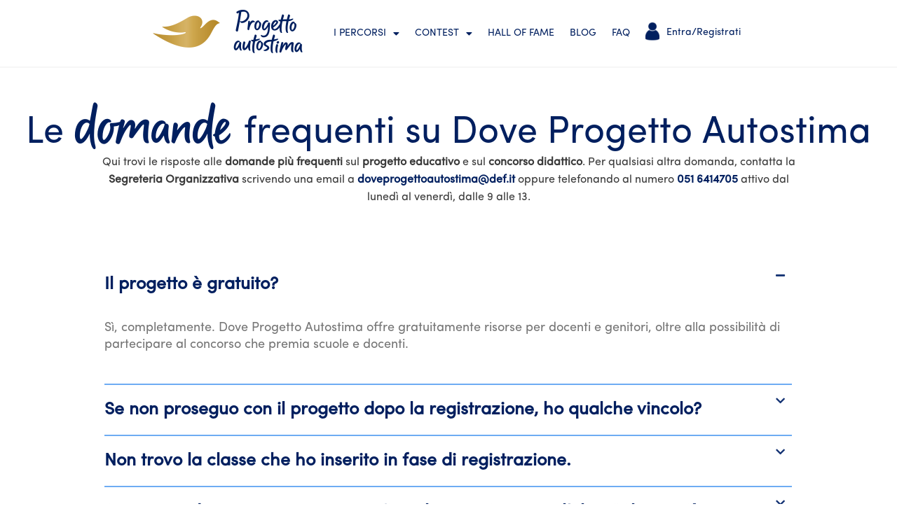

--- FILE ---
content_type: text/html; charset=UTF-8
request_url: https://doveprogettoautostima.it/faq/
body_size: 47274
content:
<!DOCTYPE html>
<html lang="it-IT">
<head>
<!--<script id="Cookiebot" src="https://consent.cookiebot.com/uc.js" data-cbid="070d500d-f906-46cc-8c93-1c16abd0099a" data-blockingmode="auto" type="text/javascript"></script>-->
<meta charset="UTF-8">
<meta name="viewport" content="width=device-width, initial-scale=1">
<link rel="profile" href="https://gmpg.org/xfn/11">
<link rel="preload" href="https://doveprogettoautostima.it/wp-content/uploads/2021/11/HelveticaNeueLTStd-Lt.woff2" as="font" type="font/woff2" crossorigin><link rel="preload" href="https://doveprogettoautostima.it/wp-content/uploads/2021/11/HelveticaNeueLTStd-Bd.woff2" as="font" type="font/woff2" crossorigin><meta name='robots' content='index, follow, max-image-preview:large, max-snippet:-1, max-video-preview:-1' />
<!-- This site is optimized with the Yoast SEO plugin v26.8 - https://yoast.com/product/yoast-seo-wordpress/ -->
<title>Domande frequenti FAQ - Dove Progetto Autostima</title>
<meta name="description" content="Qui trovi le risposte alle domande più frequenti sul progetto educativo e sul concorso didattico." />
<link rel="canonical" href="https://doveprogettoautostima.it/faq/" />
<meta property="og:locale" content="it_IT" />
<meta property="og:type" content="article" />
<meta property="og:title" content="Domande frequenti FAQ - Dove Progetto Autostima" />
<meta property="og:description" content="Qui trovi le risposte alle domande più frequenti sul progetto educativo e sul concorso didattico." />
<meta property="og:url" content="https://doveprogettoautostima.it/faq/" />
<meta property="og:site_name" content="Dove Progetto Autostima" />
<meta property="article:modified_time" content="2025-09-09T23:42:48+00:00" />
<meta property="og:image" content="https://doveprogettoautostima.it/wp-content/uploads/2022/11/img_anteprima_doveprogettoautostima.jpg" />
<meta property="og:image:width" content="1920" />
<meta property="og:image:height" content="1080" />
<meta property="og:image:type" content="image/jpeg" />
<meta name="twitter:card" content="summary_large_image" />
<meta name="twitter:label1" content="Tempo di lettura stimato" />
<meta name="twitter:data1" content="3 minuti" />
<script type="application/ld+json" class="yoast-schema-graph">{"@context":"https://schema.org","@graph":[{"@type":"WebPage","@id":"https://doveprogettoautostima.it/faq/","url":"https://doveprogettoautostima.it/faq/","name":"Domande frequenti FAQ - Dove Progetto Autostima","isPartOf":{"@id":"https://doveprogettoautostima.it/#website"},"datePublished":"2023-09-17T21:08:16+00:00","dateModified":"2025-09-09T23:42:48+00:00","description":"Qui trovi le risposte alle domande più frequenti sul progetto educativo e sul concorso didattico.","breadcrumb":{"@id":"https://doveprogettoautostima.it/faq/#breadcrumb"},"inLanguage":"it-IT","potentialAction":[{"@type":"ReadAction","target":["https://doveprogettoautostima.it/faq/"]}]},{"@type":"BreadcrumbList","@id":"https://doveprogettoautostima.it/faq/#breadcrumb","itemListElement":[{"@type":"ListItem","position":1,"name":"Home","item":"https://doveprogettoautostima.it/"},{"@type":"ListItem","position":2,"name":"FAQ"}]},{"@type":"WebSite","@id":"https://doveprogettoautostima.it/#website","url":"https://doveprogettoautostima.it/","name":"Dove Progetto Autostima","description":"Scopri il percorso didattico per le scuole","publisher":{"@id":"https://doveprogettoautostima.it/#organization"},"potentialAction":[{"@type":"SearchAction","target":{"@type":"EntryPoint","urlTemplate":"https://doveprogettoautostima.it/?s={search_term_string}"},"query-input":{"@type":"PropertyValueSpecification","valueRequired":true,"valueName":"search_term_string"}}],"inLanguage":"it-IT"},{"@type":"Organization","@id":"https://doveprogettoautostima.it/#organization","name":"Dove Progetto Autostima","url":"https://doveprogettoautostima.it/","logo":{"@type":"ImageObject","inLanguage":"it-IT","@id":"https://doveprogettoautostima.it/#/schema/logo/image/","url":"https://doveprogettoautostima.it/wp-content/uploads/2022/11/img_anteprima_doveprogettoautostima.jpg","contentUrl":"https://doveprogettoautostima.it/wp-content/uploads/2022/11/img_anteprima_doveprogettoautostima.jpg","width":1920,"height":1080,"caption":"Dove Progetto Autostima"},"image":{"@id":"https://doveprogettoautostima.it/#/schema/logo/image/"}}]}</script>
<!-- / Yoast SEO plugin. -->
<link rel="alternate" type="application/rss+xml" title="Dove Progetto Autostima &raquo; Feed" href="https://doveprogettoautostima.it/feed/" />
<link rel="alternate" type="application/rss+xml" title="Dove Progetto Autostima &raquo; Feed dei commenti" href="https://doveprogettoautostima.it/comments/feed/" />
<link rel="alternate" title="oEmbed (JSON)" type="application/json+oembed" href="https://doveprogettoautostima.it/wp-json/oembed/1.0/embed?url=https%3A%2F%2Fdoveprogettoautostima.it%2Ffaq%2F" />
<link rel="alternate" title="oEmbed (XML)" type="text/xml+oembed" href="https://doveprogettoautostima.it/wp-json/oembed/1.0/embed?url=https%3A%2F%2Fdoveprogettoautostima.it%2Ffaq%2F&#038;format=xml" />
<style id='wp-img-auto-sizes-contain-inline-css'>
img:is([sizes=auto i],[sizes^="auto," i]){contain-intrinsic-size:3000px 1500px}
/*# sourceURL=wp-img-auto-sizes-contain-inline-css */
</style>
<style id='cf-frontend-style-inline-css'>
@font-face {
font-family: 'HelveticaNeueLTStd Light';
font-weight: 100;
font-display: swap;
font-fallback: Helvetica;
src: url('https://doveprogettoautostima.it/wp-content/uploads/2021/11/HelveticaNeueLTStd-Lt.woff2') format('woff2'),
url('https://doveprogettoautostima.it/wp-content/uploads/2021/11/HelveticaNeueLTStd-Lt.woff') format('woff'),
url('https://doveprogettoautostima.it/wp-content/uploads/2021/11/HelveticaNeueLTStd-Lt.otf') format('OpenType');
}
@font-face {
font-family: 'HelveticaNeueLTStd Bold';
font-weight: 700;
font-display: swap;
font-fallback: Helvetica;
src: url('https://doveprogettoautostima.it/wp-content/uploads/2021/11/HelveticaNeueLTStd-Bd.woff2') format('woff2'),
url('https://doveprogettoautostima.it/wp-content/uploads/2021/11/HelveticaNeueLTStd-Bd.woff') format('woff'),
url('https://doveprogettoautostima.it/wp-content/uploads/2021/11/HelveticaNeueLTStd-Bd.otf') format('OpenType');
}
/*# sourceURL=cf-frontend-style-inline-css */
</style>
<!-- <link rel='stylesheet' id='astra-theme-css-css' href='https://doveprogettoautostima.it/wp-content/themes/astra/assets/css/minified/main.min.css?ver=4.6.4' media='all' /> -->
<link rel="stylesheet" type="text/css" href="//doveprogettoautostima.it/wp-content/cache/wpfc-minified/q9mq5gkg/2pkrn.css" media="all"/>
<style id='astra-theme-css-inline-css'>
:root{--ast-container-default-xlg-padding:3em;--ast-container-default-lg-padding:3em;--ast-container-default-slg-padding:2em;--ast-container-default-md-padding:3em;--ast-container-default-sm-padding:3em;--ast-container-default-xs-padding:2.4em;--ast-container-default-xxs-padding:1.8em;--ast-code-block-background:#EEEEEE;--ast-comment-inputs-background:#FAFAFA;--ast-normal-container-width:1920px;--ast-narrow-container-width:1000px;--ast-blog-title-font-weight:normal;--ast-blog-meta-weight:inherit;}html{font-size:93.75%;}a{color:#4580b2;}a:hover,a:focus{color:#2c577e;}body,button,input,select,textarea,.ast-button,.ast-custom-button{font-family:HelveticaNeueLTStd Light,Helvetica;font-weight:normal;font-size:15px;font-size:1rem;line-height:var(--ast-body-line-height,1.65em);}blockquote{color:#000000;}h1,.entry-content h1,h2,.entry-content h2,h3,.entry-content h3,h4,.entry-content h4,h5,.entry-content h5,h6,.entry-content h6,.site-title,.site-title a{font-family:HelveticaNeueLTStd Bold,Helvetica;font-weight:normal;}.site-title{font-size:35px;font-size:2.3333333333333rem;display:block;}.site-header .site-description{font-size:15px;font-size:1rem;display:block;}.entry-title{font-size:26px;font-size:1.7333333333333rem;}.archive .ast-article-post .ast-article-inner,.blog .ast-article-post .ast-article-inner,.archive .ast-article-post .ast-article-inner:hover,.blog .ast-article-post .ast-article-inner:hover{overflow:hidden;}h1,.entry-content h1{font-size:40px;font-size:2.6666666666667rem;font-weight:normal;font-family:HelveticaNeueLTStd Bold,Helvetica;line-height:1.4em;}h2,.entry-content h2{font-size:32px;font-size:2.1333333333333rem;font-weight:normal;font-family:HelveticaNeueLTStd Bold,Helvetica;line-height:1.3em;}h3,.entry-content h3{font-size:26px;font-size:1.7333333333333rem;font-weight:normal;font-family:HelveticaNeueLTStd Bold,Helvetica;line-height:1.3em;}h4,.entry-content h4{font-size:24px;font-size:1.6rem;line-height:1.2em;font-weight:normal;font-family:HelveticaNeueLTStd Bold,Helvetica;}h5,.entry-content h5{font-size:20px;font-size:1.3333333333333rem;line-height:1.2em;font-weight:normal;font-family:HelveticaNeueLTStd Bold,Helvetica;}h6,.entry-content h6{font-size:16px;font-size:1.0666666666667rem;line-height:1.25em;font-weight:normal;font-family:HelveticaNeueLTStd Bold,Helvetica;}::selection{background-color:#4580b2;color:#ffffff;}body,h1,.entry-title a,.entry-content h1,h2,.entry-content h2,h3,.entry-content h3,h4,.entry-content h4,h5,.entry-content h5,h6,.entry-content h6{color:#3b3b3b;}.tagcloud a:hover,.tagcloud a:focus,.tagcloud a.current-item{color:#ffffff;border-color:#4580b2;background-color:#4580b2;}input:focus,input[type="text"]:focus,input[type="email"]:focus,input[type="url"]:focus,input[type="password"]:focus,input[type="reset"]:focus,input[type="search"]:focus,textarea:focus{border-color:#4580b2;}input[type="radio"]:checked,input[type=reset],input[type="checkbox"]:checked,input[type="checkbox"]:hover:checked,input[type="checkbox"]:focus:checked,input[type=range]::-webkit-slider-thumb{border-color:#4580b2;background-color:#4580b2;box-shadow:none;}.site-footer a:hover + .post-count,.site-footer a:focus + .post-count{background:#4580b2;border-color:#4580b2;}.single .nav-links .nav-previous,.single .nav-links .nav-next{color:#4580b2;}.entry-meta,.entry-meta *{line-height:1.45;color:#4580b2;}.entry-meta a:not(.ast-button):hover,.entry-meta a:not(.ast-button):hover *,.entry-meta a:not(.ast-button):focus,.entry-meta a:not(.ast-button):focus *,.page-links > .page-link,.page-links .page-link:hover,.post-navigation a:hover{color:#2c577e;}#cat option,.secondary .calendar_wrap thead a,.secondary .calendar_wrap thead a:visited{color:#4580b2;}.secondary .calendar_wrap #today,.ast-progress-val span{background:#4580b2;}.secondary a:hover + .post-count,.secondary a:focus + .post-count{background:#4580b2;border-color:#4580b2;}.calendar_wrap #today > a{color:#ffffff;}.page-links .page-link,.single .post-navigation a{color:#4580b2;}.ast-search-menu-icon .search-form button.search-submit{padding:0 4px;}.ast-search-menu-icon form.search-form{padding-right:0;}.ast-search-menu-icon.slide-search input.search-field{width:0;}.ast-header-search .ast-search-menu-icon.ast-dropdown-active .search-form,.ast-header-search .ast-search-menu-icon.ast-dropdown-active .search-field:focus{transition:all 0.2s;}.search-form input.search-field:focus{outline:none;}.ast-archive-title{color:#4580b2;}.widget-title,.widget .wp-block-heading{font-size:21px;font-size:1.4rem;color:#4580b2;}.ast-single-post .entry-content a,.ast-comment-content a:not(.ast-comment-edit-reply-wrap a){text-decoration:underline;}.ast-single-post .wp-block-button .wp-block-button__link,.ast-single-post .elementor-button-wrapper .elementor-button,.ast-single-post .entry-content .uagb-tab a,.ast-single-post .entry-content .uagb-ifb-cta a,.ast-single-post .entry-content .wp-block-uagb-buttons a,.ast-single-post .entry-content .uabb-module-content a,.ast-single-post .entry-content .uagb-post-grid a,.ast-single-post .entry-content .uagb-timeline a,.ast-single-post .entry-content .uagb-toc__wrap a,.ast-single-post .entry-content .uagb-taxomony-box a,.ast-single-post .entry-content .woocommerce a,.entry-content .wp-block-latest-posts > li > a,.ast-single-post .entry-content .wp-block-file__button,li.ast-post-filter-single,.ast-single-post .wp-block-buttons .wp-block-button.is-style-outline .wp-block-button__link,.ast-single-post .ast-comment-content .comment-reply-link,.ast-single-post .ast-comment-content .comment-edit-link{text-decoration:none;}.ast-search-menu-icon.slide-search a:focus-visible:focus-visible,.astra-search-icon:focus-visible,#close:focus-visible,a:focus-visible,.ast-menu-toggle:focus-visible,.site .skip-link:focus-visible,.wp-block-loginout input:focus-visible,.wp-block-search.wp-block-search__button-inside .wp-block-search__inside-wrapper,.ast-header-navigation-arrow:focus-visible,.woocommerce .wc-proceed-to-checkout > .checkout-button:focus-visible,.woocommerce .woocommerce-MyAccount-navigation ul li a:focus-visible,.ast-orders-table__row .ast-orders-table__cell:focus-visible,.woocommerce .woocommerce-order-details .order-again > .button:focus-visible,.woocommerce .woocommerce-message a.button.wc-forward:focus-visible,.woocommerce #minus_qty:focus-visible,.woocommerce #plus_qty:focus-visible,a#ast-apply-coupon:focus-visible,.woocommerce .woocommerce-info a:focus-visible,.woocommerce .astra-shop-summary-wrap a:focus-visible,.woocommerce a.wc-forward:focus-visible,#ast-apply-coupon:focus-visible,.woocommerce-js .woocommerce-mini-cart-item a.remove:focus-visible,#close:focus-visible,.button.search-submit:focus-visible,#search_submit:focus,.normal-search:focus-visible{outline-style:dotted;outline-color:inherit;outline-width:thin;}input:focus,input[type="text"]:focus,input[type="email"]:focus,input[type="url"]:focus,input[type="password"]:focus,input[type="reset"]:focus,input[type="search"]:focus,input[type="number"]:focus,textarea:focus,.wp-block-search__input:focus,[data-section="section-header-mobile-trigger"] .ast-button-wrap .ast-mobile-menu-trigger-minimal:focus,.ast-mobile-popup-drawer.active .menu-toggle-close:focus,.woocommerce-ordering select.orderby:focus,#ast-scroll-top:focus,#coupon_code:focus,.woocommerce-page #comment:focus,.woocommerce #reviews #respond input#submit:focus,.woocommerce a.add_to_cart_button:focus,.woocommerce .button.single_add_to_cart_button:focus,.woocommerce .woocommerce-cart-form button:focus,.woocommerce .woocommerce-cart-form__cart-item .quantity .qty:focus,.woocommerce .woocommerce-billing-fields .woocommerce-billing-fields__field-wrapper .woocommerce-input-wrapper > .input-text:focus,.woocommerce #order_comments:focus,.woocommerce #place_order:focus,.woocommerce .woocommerce-address-fields .woocommerce-address-fields__field-wrapper .woocommerce-input-wrapper > .input-text:focus,.woocommerce .woocommerce-MyAccount-content form button:focus,.woocommerce .woocommerce-MyAccount-content .woocommerce-EditAccountForm .woocommerce-form-row .woocommerce-Input.input-text:focus,.woocommerce .ast-woocommerce-container .woocommerce-pagination ul.page-numbers li a:focus,body #content .woocommerce form .form-row .select2-container--default .select2-selection--single:focus,#ast-coupon-code:focus,.woocommerce.woocommerce-js .quantity input[type=number]:focus,.woocommerce-js .woocommerce-mini-cart-item .quantity input[type=number]:focus,.woocommerce p#ast-coupon-trigger:focus{border-style:dotted;border-color:inherit;border-width:thin;}input{outline:none;}.ast-logo-title-inline .site-logo-img{padding-right:1em;}.site-logo-img img{ transition:all 0.2s linear;}body .ast-oembed-container *{position:absolute;top:0;width:100%;height:100%;left:0;}body .wp-block-embed-pocket-casts .ast-oembed-container *{position:unset;}.ast-single-post-featured-section + article {margin-top: 2em;}.site-content .ast-single-post-featured-section img {width: 100%;overflow: hidden;object-fit: cover;}.site > .ast-single-related-posts-container {margin-top: 0;}@media (min-width: 922px) {.ast-desktop .ast-container--narrow {max-width: var(--ast-narrow-container-width);margin: 0 auto;}}.ast-page-builder-template .hentry {margin: 0;}.ast-page-builder-template .site-content > .ast-container {max-width: 100%;padding: 0;}.ast-page-builder-template .site .site-content #primary {padding: 0;margin: 0;}.ast-page-builder-template .no-results {text-align: center;margin: 4em auto;}.ast-page-builder-template .ast-pagination {padding: 2em;}.ast-page-builder-template .entry-header.ast-no-title.ast-no-thumbnail {margin-top: 0;}.ast-page-builder-template .entry-header.ast-header-without-markup {margin-top: 0;margin-bottom: 0;}.ast-page-builder-template .entry-header.ast-no-title.ast-no-meta {margin-bottom: 0;}.ast-page-builder-template.single .post-navigation {padding-bottom: 2em;}.ast-page-builder-template.single-post .site-content > .ast-container {max-width: 100%;}.ast-page-builder-template .entry-header {margin-top: 2em;margin-left: auto;margin-right: auto;}.ast-page-builder-template .ast-archive-description {margin: 2em auto 0;padding-left: 20px;padding-right: 20px;}.ast-page-builder-template .ast-row {margin-left: 0;margin-right: 0;}.single.ast-page-builder-template .entry-header + .entry-content {margin-bottom: 2em;}@media(min-width: 921px) {.ast-page-builder-template.archive.ast-right-sidebar .ast-row article,.ast-page-builder-template.archive.ast-left-sidebar .ast-row article {padding-left: 0;padding-right: 0;}}@media (max-width:921px){#ast-desktop-header{display:none;}}@media (min-width:922px){#ast-mobile-header{display:none;}}.wp-block-buttons.aligncenter{justify-content:center;}@media (max-width:921px){.ast-theme-transparent-header #primary,.ast-theme-transparent-header #secondary{padding:0;}}@media (max-width:921px){.ast-plain-container.ast-no-sidebar #primary{padding:0;}}.ast-plain-container.ast-no-sidebar #primary{margin-top:0;margin-bottom:0;}.wp-block-button.is-style-outline .wp-block-button__link{border-color:#001f5f;border-top-width:0px;border-right-width:0px;border-bottom-width:0px;border-left-width:0px;}div.wp-block-button.is-style-outline > .wp-block-button__link:not(.has-text-color),div.wp-block-button.wp-block-button__link.is-style-outline:not(.has-text-color){color:#001f5f;}.wp-block-button.is-style-outline .wp-block-button__link:hover,.wp-block-buttons .wp-block-button.is-style-outline .wp-block-button__link:focus,.wp-block-buttons .wp-block-button.is-style-outline > .wp-block-button__link:not(.has-text-color):hover,.wp-block-buttons .wp-block-button.wp-block-button__link.is-style-outline:not(.has-text-color):hover{color:#ffffff;background-color:#001f5f;border-color:#001f5f;}.post-page-numbers.current .page-link,.ast-pagination .page-numbers.current{color:#ffffff;border-color:#4580b2;background-color:#4580b2;}.wp-block-button.is-style-outline .wp-block-button__link{border-top-width:0px;border-right-width:0px;border-bottom-width:0px;border-left-width:0px;}.wp-block-button.is-style-outline .wp-block-button__link.wp-element-button,.ast-outline-button{border-color:#ebc371;font-family:inherit;font-weight:inherit;line-height:1em;border-top-left-radius:0px;border-top-right-radius:0px;border-bottom-right-radius:0px;border-bottom-left-radius:0px;}.wp-block-buttons .wp-block-button.is-style-outline > .wp-block-button__link:not(.has-text-color),.wp-block-buttons .wp-block-button.wp-block-button__link.is-style-outline:not(.has-text-color),.ast-outline-button{color:#001f5f;}.wp-block-button.is-style-outline .wp-block-button__link:hover,.wp-block-buttons .wp-block-button.is-style-outline .wp-block-button__link:focus,.wp-block-buttons .wp-block-button.is-style-outline > .wp-block-button__link:not(.has-text-color):hover,.wp-block-buttons .wp-block-button.wp-block-button__link.is-style-outline:not(.has-text-color):hover,.ast-outline-button:hover,.ast-outline-button:focus,.wp-block-uagb-buttons-child .uagb-buttons-repeater.ast-outline-button:hover,.wp-block-uagb-buttons-child .uagb-buttons-repeater.ast-outline-button:focus{color:#ffffff;background-color:#b28d40;border-color:#001f5f;}.wp-block-button .wp-block-button__link.wp-element-button.is-style-outline:not(.has-background),.wp-block-button.is-style-outline>.wp-block-button__link.wp-element-button:not(.has-background),.ast-outline-button{background-color:#ebc371;}.entry-content[ast-blocks-layout] > figure{margin-bottom:1em;}h1.widget-title{font-weight:normal;}h2.widget-title{font-weight:normal;}h3.widget-title{font-weight:normal;}#page{display:flex;flex-direction:column;min-height:100vh;}.ast-404-layout-1 h1.page-title{color:var(--ast-global-color-2);}.single .post-navigation a{line-height:1em;height:inherit;}.error-404 .page-sub-title{font-size:1.5rem;font-weight:inherit;}.search .site-content .content-area .search-form{margin-bottom:0;}#page .site-content{flex-grow:1;}.widget{margin-bottom:1.25em;}#secondary li{line-height:1.5em;}#secondary .wp-block-group h2{margin-bottom:0.7em;}#secondary h2{font-size:1.7rem;}.ast-separate-container .ast-article-post,.ast-separate-container .ast-article-single,.ast-separate-container .comment-respond{padding:3em;}.ast-separate-container .ast-article-single .ast-article-single{padding:0;}.ast-article-single .wp-block-post-template-is-layout-grid{padding-left:0;}.ast-separate-container .comments-title,.ast-narrow-container .comments-title{padding:1.5em 2em;}.ast-page-builder-template .comment-form-textarea,.ast-comment-formwrap .ast-grid-common-col{padding:0;}.ast-comment-formwrap{padding:0;display:inline-flex;column-gap:20px;width:100%;margin-left:0;margin-right:0;}.comments-area textarea#comment:focus,.comments-area textarea#comment:active,.comments-area .ast-comment-formwrap input[type="text"]:focus,.comments-area .ast-comment-formwrap input[type="text"]:active {box-shadow:none;outline:none;}.archive.ast-page-builder-template .entry-header{margin-top:2em;}.ast-page-builder-template .ast-comment-formwrap{width:100%;}.entry-title{margin-bottom:0.5em;}.ast-archive-description p{font-size:inherit;font-weight:inherit;line-height:inherit;}.ast-separate-container .ast-comment-list li.depth-1,.hentry{margin-bottom:2em;}@media (min-width:921px){.ast-left-sidebar.ast-page-builder-template #secondary,.archive.ast-right-sidebar.ast-page-builder-template .site-main{padding-left:20px;padding-right:20px;}}@media (max-width:544px){.ast-comment-formwrap.ast-row{column-gap:10px;display:inline-block;}#ast-commentform .ast-grid-common-col{position:relative;width:100%;}}@media (min-width:1201px){.ast-separate-container .ast-article-post,.ast-separate-container .ast-article-single,.ast-separate-container .ast-author-box,.ast-separate-container .ast-404-layout-1,.ast-separate-container .no-results{padding:3em;}}@media (max-width:921px){.ast-separate-container #primary,.ast-separate-container #secondary{padding:1.5em 0;}#primary,#secondary{padding:1.5em 0;margin:0;}.ast-left-sidebar #content > .ast-container{display:flex;flex-direction:column-reverse;width:100%;}}@media (min-width:922px){.ast-separate-container.ast-right-sidebar #primary,.ast-separate-container.ast-left-sidebar #primary{border:0;}.search-no-results.ast-separate-container #primary{margin-bottom:4em;}}.wp-block-button .wp-block-button__link{color:#ffffff;}.wp-block-button .wp-block-button__link:hover,.wp-block-button .wp-block-button__link:focus{color:#ffffff;background-color:#001f5f;border-color:#001f5f;}.elementor-widget-heading h1.elementor-heading-title{line-height:1.4em;}.elementor-widget-heading h2.elementor-heading-title{line-height:1.3em;}.elementor-widget-heading h3.elementor-heading-title{line-height:1.3em;}.elementor-widget-heading h4.elementor-heading-title{line-height:1.2em;}.elementor-widget-heading h5.elementor-heading-title{line-height:1.2em;}.elementor-widget-heading h6.elementor-heading-title{line-height:1.25em;}.wp-block-button .wp-block-button__link,.wp-block-search .wp-block-search__button,body .wp-block-file .wp-block-file__button{border-style:solid;border-top-width:0px;border-right-width:0px;border-left-width:0px;border-bottom-width:0px;border-color:#001f5f;background-color:#001f5f;color:#ffffff;font-family:inherit;font-weight:inherit;line-height:1em;border-top-left-radius:0px;border-top-right-radius:0px;border-bottom-right-radius:0px;border-bottom-left-radius:0px;padding-top:10px;padding-right:20px;padding-bottom:10px;padding-left:20px;}.menu-toggle,button,.ast-button,.ast-custom-button,.button,input#submit,input[type="button"],input[type="submit"],input[type="reset"],form[CLASS*="wp-block-search__"].wp-block-search .wp-block-search__inside-wrapper .wp-block-search__button,body .wp-block-file .wp-block-file__button,.search .search-submit{border-style:solid;border-top-width:0px;border-right-width:0px;border-left-width:0px;border-bottom-width:0px;color:#ffffff;border-color:#001f5f;background-color:#001f5f;padding-top:10px;padding-right:20px;padding-bottom:10px;padding-left:20px;font-family:inherit;font-weight:inherit;line-height:1em;border-top-left-radius:0px;border-top-right-radius:0px;border-bottom-right-radius:0px;border-bottom-left-radius:0px;}button:focus,.menu-toggle:hover,button:hover,.ast-button:hover,.ast-custom-button:hover .button:hover,.ast-custom-button:hover ,input[type=reset]:hover,input[type=reset]:focus,input#submit:hover,input#submit:focus,input[type="button"]:hover,input[type="button"]:focus,input[type="submit"]:hover,input[type="submit"]:focus,form[CLASS*="wp-block-search__"].wp-block-search .wp-block-search__inside-wrapper .wp-block-search__button:hover,form[CLASS*="wp-block-search__"].wp-block-search .wp-block-search__inside-wrapper .wp-block-search__button:focus,body .wp-block-file .wp-block-file__button:hover,body .wp-block-file .wp-block-file__button:focus{color:#ffffff;background-color:#001f5f;border-color:#001f5f;}form[CLASS*="wp-block-search__"].wp-block-search .wp-block-search__inside-wrapper .wp-block-search__button.has-icon{padding-top:calc(10px - 3px);padding-right:calc(20px - 3px);padding-bottom:calc(10px - 3px);padding-left:calc(20px - 3px);}@media (max-width:921px){.ast-mobile-header-stack .main-header-bar .ast-search-menu-icon{display:inline-block;}.ast-header-break-point.ast-header-custom-item-outside .ast-mobile-header-stack .main-header-bar .ast-search-icon{margin:0;}.ast-comment-avatar-wrap img{max-width:2.5em;}.ast-comment-meta{padding:0 1.8888em 1.3333em;}.ast-separate-container .ast-comment-list li.depth-1{padding:1.5em 2.14em;}.ast-separate-container .comment-respond{padding:2em 2.14em;}}@media (min-width:544px){.ast-container{max-width:100%;}}@media (max-width:544px){.ast-separate-container .ast-article-post,.ast-separate-container .ast-article-single,.ast-separate-container .comments-title,.ast-separate-container .ast-archive-description{padding:1.5em 1em;}.ast-separate-container #content .ast-container{padding-left:0.54em;padding-right:0.54em;}.ast-separate-container .ast-comment-list .bypostauthor{padding:.5em;}.ast-search-menu-icon.ast-dropdown-active .search-field{width:170px;}}.ast-separate-container{background-color:#ffffff;;background-image:none;;}@media (max-width:921px){.site-title{display:block;}.site-header .site-description{display:none;}h1,.entry-content h1{font-size:30px;}h2,.entry-content h2{font-size:25px;}h3,.entry-content h3{font-size:20px;}}@media (max-width:544px){.site-title{display:block;}.site-header .site-description{display:none;}h1,.entry-content h1{font-size:30px;}h2,.entry-content h2{font-size:25px;}h3,.entry-content h3{font-size:20px;}}@media (max-width:921px){html{font-size:85.5%;}}@media (max-width:544px){html{font-size:85.5%;}}@media (min-width:922px){.ast-container{max-width:1960px;}}@media (min-width:922px){.site-content .ast-container{display:flex;}}@media (max-width:921px){.site-content .ast-container{flex-direction:column;}}@media (min-width:922px){.main-header-menu .sub-menu .menu-item.ast-left-align-sub-menu:hover > .sub-menu,.main-header-menu .sub-menu .menu-item.ast-left-align-sub-menu.focus > .sub-menu{margin-left:-0px;}}.wp-block-file {display: flex;align-items: center;flex-wrap: wrap;justify-content: space-between;}.wp-block-pullquote {border: none;}.wp-block-pullquote blockquote::before {content: "\201D";font-family: "Helvetica",sans-serif;display: flex;transform: rotate( 180deg );font-size: 6rem;font-style: normal;line-height: 1;font-weight: bold;align-items: center;justify-content: center;}.has-text-align-right > blockquote::before {justify-content: flex-start;}.has-text-align-left > blockquote::before {justify-content: flex-end;}figure.wp-block-pullquote.is-style-solid-color blockquote {max-width: 100%;text-align: inherit;}html body {--wp--custom--ast-default-block-top-padding: 3em;--wp--custom--ast-default-block-right-padding: 3em;--wp--custom--ast-default-block-bottom-padding: 3em;--wp--custom--ast-default-block-left-padding: 3em;--wp--custom--ast-container-width: 1920px;--wp--custom--ast-content-width-size: 1920px;--wp--custom--ast-wide-width-size: calc(1920px + var(--wp--custom--ast-default-block-left-padding) + var(--wp--custom--ast-default-block-right-padding));}.ast-narrow-container {--wp--custom--ast-content-width-size: 1000px;--wp--custom--ast-wide-width-size: 1000px;}@media(max-width: 921px) {html body {--wp--custom--ast-default-block-top-padding: 3em;--wp--custom--ast-default-block-right-padding: 2em;--wp--custom--ast-default-block-bottom-padding: 3em;--wp--custom--ast-default-block-left-padding: 2em;}}@media(max-width: 544px) {html body {--wp--custom--ast-default-block-top-padding: 3em;--wp--custom--ast-default-block-right-padding: 1.5em;--wp--custom--ast-default-block-bottom-padding: 3em;--wp--custom--ast-default-block-left-padding: 1.5em;}}.entry-content > .wp-block-group,.entry-content > .wp-block-cover,.entry-content > .wp-block-columns {padding-top: var(--wp--custom--ast-default-block-top-padding);padding-right: var(--wp--custom--ast-default-block-right-padding);padding-bottom: var(--wp--custom--ast-default-block-bottom-padding);padding-left: var(--wp--custom--ast-default-block-left-padding);}.ast-plain-container.ast-no-sidebar .entry-content > .alignfull,.ast-page-builder-template .ast-no-sidebar .entry-content > .alignfull {margin-left: calc( -50vw + 50%);margin-right: calc( -50vw + 50%);max-width: 100vw;width: 100vw;}.ast-plain-container.ast-no-sidebar .entry-content .alignfull .alignfull,.ast-page-builder-template.ast-no-sidebar .entry-content .alignfull .alignfull,.ast-plain-container.ast-no-sidebar .entry-content .alignfull .alignwide,.ast-page-builder-template.ast-no-sidebar .entry-content .alignfull .alignwide,.ast-plain-container.ast-no-sidebar .entry-content .alignwide .alignfull,.ast-page-builder-template.ast-no-sidebar .entry-content .alignwide .alignfull,.ast-plain-container.ast-no-sidebar .entry-content .alignwide .alignwide,.ast-page-builder-template.ast-no-sidebar .entry-content .alignwide .alignwide,.ast-plain-container.ast-no-sidebar .entry-content .wp-block-column .alignfull,.ast-page-builder-template.ast-no-sidebar .entry-content .wp-block-column .alignfull,.ast-plain-container.ast-no-sidebar .entry-content .wp-block-column .alignwide,.ast-page-builder-template.ast-no-sidebar .entry-content .wp-block-column .alignwide {margin-left: auto;margin-right: auto;width: 100%;}[ast-blocks-layout] .wp-block-separator:not(.is-style-dots) {height: 0;}[ast-blocks-layout] .wp-block-separator {margin: 20px auto;}[ast-blocks-layout] .wp-block-separator:not(.is-style-wide):not(.is-style-dots) {max-width: 100px;}[ast-blocks-layout] .wp-block-separator.has-background {padding: 0;}.entry-content[ast-blocks-layout] > * {max-width: var(--wp--custom--ast-content-width-size);margin-left: auto;margin-right: auto;}.entry-content[ast-blocks-layout] > .alignwide {max-width: var(--wp--custom--ast-wide-width-size);}.entry-content[ast-blocks-layout] .alignfull {max-width: none;}.entry-content .wp-block-columns {margin-bottom: 0;}blockquote {margin: 1.5em;border-color: rgba(0,0,0,0.05);}.wp-block-quote:not(.has-text-align-right):not(.has-text-align-center) {border-left: 5px solid rgba(0,0,0,0.05);}.has-text-align-right > blockquote,blockquote.has-text-align-right {border-right: 5px solid rgba(0,0,0,0.05);}.has-text-align-left > blockquote,blockquote.has-text-align-left {border-left: 5px solid rgba(0,0,0,0.05);}.wp-block-site-tagline,.wp-block-latest-posts .read-more {margin-top: 15px;}.wp-block-loginout p label {display: block;}.wp-block-loginout p:not(.login-remember):not(.login-submit) input {width: 100%;}.wp-block-loginout input:focus {border-color: transparent;}.wp-block-loginout input:focus {outline: thin dotted;}.entry-content .wp-block-media-text .wp-block-media-text__content {padding: 0 0 0 8%;}.entry-content .wp-block-media-text.has-media-on-the-right .wp-block-media-text__content {padding: 0 8% 0 0;}.entry-content .wp-block-media-text.has-background .wp-block-media-text__content {padding: 8%;}.entry-content .wp-block-cover:not([class*="background-color"]) .wp-block-cover__inner-container,.entry-content .wp-block-cover:not([class*="background-color"]) .wp-block-cover-image-text,.entry-content .wp-block-cover:not([class*="background-color"]) .wp-block-cover-text,.entry-content .wp-block-cover-image:not([class*="background-color"]) .wp-block-cover__inner-container,.entry-content .wp-block-cover-image:not([class*="background-color"]) .wp-block-cover-image-text,.entry-content .wp-block-cover-image:not([class*="background-color"]) .wp-block-cover-text {color: var(--ast-global-color-5);}.wp-block-loginout .login-remember input {width: 1.1rem;height: 1.1rem;margin: 0 5px 4px 0;vertical-align: middle;}.wp-block-latest-posts > li > *:first-child,.wp-block-latest-posts:not(.is-grid) > li:first-child {margin-top: 0;}.wp-block-search__inside-wrapper .wp-block-search__input {padding: 0 10px;color: var(--ast-global-color-3);background: var(--ast-global-color-5);border-color: var(--ast-border-color);}.wp-block-latest-posts .read-more {margin-bottom: 1.5em;}.wp-block-search__no-button .wp-block-search__inside-wrapper .wp-block-search__input {padding-top: 5px;padding-bottom: 5px;}.wp-block-latest-posts .wp-block-latest-posts__post-date,.wp-block-latest-posts .wp-block-latest-posts__post-author {font-size: 1rem;}.wp-block-latest-posts > li > *,.wp-block-latest-posts:not(.is-grid) > li {margin-top: 12px;margin-bottom: 12px;}.ast-page-builder-template .entry-content[ast-blocks-layout] > *,.ast-page-builder-template .entry-content[ast-blocks-layout] > .alignfull > * {max-width: none;}.ast-page-builder-template .entry-content[ast-blocks-layout] > .alignwide > * {max-width: var(--wp--custom--ast-wide-width-size);}.ast-page-builder-template .entry-content[ast-blocks-layout] > .inherit-container-width > *,.ast-page-builder-template .entry-content[ast-blocks-layout] > * > *,.entry-content[ast-blocks-layout] > .wp-block-cover .wp-block-cover__inner-container {max-width: var(--wp--custom--ast-content-width-size);margin-left: auto;margin-right: auto;}.entry-content[ast-blocks-layout] .wp-block-cover:not(.alignleft):not(.alignright) {width: auto;}@media(max-width: 1200px) {.ast-separate-container .entry-content > .alignfull,.ast-separate-container .entry-content[ast-blocks-layout] > .alignwide,.ast-plain-container .entry-content[ast-blocks-layout] > .alignwide,.ast-plain-container .entry-content .alignfull {margin-left: calc(-1 * min(var(--ast-container-default-xlg-padding),20px)) ;margin-right: calc(-1 * min(var(--ast-container-default-xlg-padding),20px));}}@media(min-width: 1201px) {.ast-separate-container .entry-content > .alignfull {margin-left: calc(-1 * var(--ast-container-default-xlg-padding) );margin-right: calc(-1 * var(--ast-container-default-xlg-padding) );}.ast-separate-container .entry-content[ast-blocks-layout] > .alignwide,.ast-plain-container .entry-content[ast-blocks-layout] > .alignwide {margin-left: calc(-1 * var(--wp--custom--ast-default-block-left-padding) );margin-right: calc(-1 * var(--wp--custom--ast-default-block-right-padding) );}}@media(min-width: 921px) {.ast-separate-container .entry-content .wp-block-group.alignwide:not(.inherit-container-width) > :where(:not(.alignleft):not(.alignright)),.ast-plain-container .entry-content .wp-block-group.alignwide:not(.inherit-container-width) > :where(:not(.alignleft):not(.alignright)) {max-width: calc( var(--wp--custom--ast-content-width-size) + 80px );}.ast-plain-container.ast-right-sidebar .entry-content[ast-blocks-layout] .alignfull,.ast-plain-container.ast-left-sidebar .entry-content[ast-blocks-layout] .alignfull {margin-left: -60px;margin-right: -60px;}}@media(min-width: 544px) {.entry-content > .alignleft {margin-right: 20px;}.entry-content > .alignright {margin-left: 20px;}}@media (max-width:544px){.wp-block-columns .wp-block-column:not(:last-child){margin-bottom:20px;}.wp-block-latest-posts{margin:0;}}@media( max-width: 600px ) {.entry-content .wp-block-media-text .wp-block-media-text__content,.entry-content .wp-block-media-text.has-media-on-the-right .wp-block-media-text__content {padding: 8% 0 0;}.entry-content .wp-block-media-text.has-background .wp-block-media-text__content {padding: 8%;}}.ast-page-builder-template .entry-header {padding-left: 0;}.ast-narrow-container .site-content .wp-block-uagb-image--align-full .wp-block-uagb-image__figure {max-width: 100%;margin-left: auto;margin-right: auto;}:root .has-ast-global-color-0-color{color:var(--ast-global-color-0);}:root .has-ast-global-color-0-background-color{background-color:var(--ast-global-color-0);}:root .wp-block-button .has-ast-global-color-0-color{color:var(--ast-global-color-0);}:root .wp-block-button .has-ast-global-color-0-background-color{background-color:var(--ast-global-color-0);}:root .has-ast-global-color-1-color{color:var(--ast-global-color-1);}:root .has-ast-global-color-1-background-color{background-color:var(--ast-global-color-1);}:root .wp-block-button .has-ast-global-color-1-color{color:var(--ast-global-color-1);}:root .wp-block-button .has-ast-global-color-1-background-color{background-color:var(--ast-global-color-1);}:root .has-ast-global-color-2-color{color:var(--ast-global-color-2);}:root .has-ast-global-color-2-background-color{background-color:var(--ast-global-color-2);}:root .wp-block-button .has-ast-global-color-2-color{color:var(--ast-global-color-2);}:root .wp-block-button .has-ast-global-color-2-background-color{background-color:var(--ast-global-color-2);}:root .has-ast-global-color-3-color{color:var(--ast-global-color-3);}:root .has-ast-global-color-3-background-color{background-color:var(--ast-global-color-3);}:root .wp-block-button .has-ast-global-color-3-color{color:var(--ast-global-color-3);}:root .wp-block-button .has-ast-global-color-3-background-color{background-color:var(--ast-global-color-3);}:root .has-ast-global-color-4-color{color:var(--ast-global-color-4);}:root .has-ast-global-color-4-background-color{background-color:var(--ast-global-color-4);}:root .wp-block-button .has-ast-global-color-4-color{color:var(--ast-global-color-4);}:root .wp-block-button .has-ast-global-color-4-background-color{background-color:var(--ast-global-color-4);}:root .has-ast-global-color-5-color{color:var(--ast-global-color-5);}:root .has-ast-global-color-5-background-color{background-color:var(--ast-global-color-5);}:root .wp-block-button .has-ast-global-color-5-color{color:var(--ast-global-color-5);}:root .wp-block-button .has-ast-global-color-5-background-color{background-color:var(--ast-global-color-5);}:root .has-ast-global-color-6-color{color:var(--ast-global-color-6);}:root .has-ast-global-color-6-background-color{background-color:var(--ast-global-color-6);}:root .wp-block-button .has-ast-global-color-6-color{color:var(--ast-global-color-6);}:root .wp-block-button .has-ast-global-color-6-background-color{background-color:var(--ast-global-color-6);}:root .has-ast-global-color-7-color{color:var(--ast-global-color-7);}:root .has-ast-global-color-7-background-color{background-color:var(--ast-global-color-7);}:root .wp-block-button .has-ast-global-color-7-color{color:var(--ast-global-color-7);}:root .wp-block-button .has-ast-global-color-7-background-color{background-color:var(--ast-global-color-7);}:root .has-ast-global-color-8-color{color:var(--ast-global-color-8);}:root .has-ast-global-color-8-background-color{background-color:var(--ast-global-color-8);}:root .wp-block-button .has-ast-global-color-8-color{color:var(--ast-global-color-8);}:root .wp-block-button .has-ast-global-color-8-background-color{background-color:var(--ast-global-color-8);}:root{--ast-global-color-0:#0170B9;--ast-global-color-1:#3a3a3a;--ast-global-color-2:#3a3a3a;--ast-global-color-3:#4B4F58;--ast-global-color-4:#F5F5F5;--ast-global-color-5:#FFFFFF;--ast-global-color-6:#E5E5E5;--ast-global-color-7:#424242;--ast-global-color-8:#000000;}:root {--ast-border-color : var(--ast-global-color-6);}.ast-single-entry-banner {-js-display: flex;display: flex;flex-direction: column;justify-content: center;text-align: center;position: relative;background: #eeeeee;}.ast-single-entry-banner[data-banner-layout="layout-1"] {max-width: 1920px;background: inherit;padding: 20px 0;}.ast-single-entry-banner[data-banner-width-type="custom"] {margin: 0 auto;width: 100%;}.ast-single-entry-banner + .site-content .entry-header {margin-bottom: 0;}.site .ast-author-avatar {--ast-author-avatar-size: ;}a.ast-underline-text {text-decoration: underline;}.ast-container > .ast-terms-link {position: relative;display: block;}a.ast-button.ast-badge-tax {padding: 4px 8px;border-radius: 3px;font-size: inherit;}header.entry-header > *:not(:last-child){margin-bottom:10px;}.ast-archive-entry-banner {-js-display: flex;display: flex;flex-direction: column;justify-content: center;text-align: center;position: relative;background: #eeeeee;}.ast-archive-entry-banner[data-banner-width-type="custom"] {margin: 0 auto;width: 100%;}.ast-archive-entry-banner[data-banner-layout="layout-1"] {background: inherit;padding: 20px 0;text-align: left;}body.archive .ast-archive-description{max-width:1920px;width:100%;text-align:left;padding-top:3em;padding-right:3em;padding-bottom:3em;padding-left:3em;}body.archive .ast-archive-description .ast-archive-title,body.archive .ast-archive-description .ast-archive-title *{font-size:40px;font-size:2.6666666666667rem;}body.archive .ast-archive-description > *:not(:last-child){margin-bottom:10px;}@media (max-width:921px){body.archive .ast-archive-description{text-align:left;}}@media (max-width:544px){body.archive .ast-archive-description{text-align:left;}}.ast-breadcrumbs .trail-browse,.ast-breadcrumbs .trail-items,.ast-breadcrumbs .trail-items li{display:inline-block;margin:0;padding:0;border:none;background:inherit;text-indent:0;text-decoration:none;}.ast-breadcrumbs .trail-browse{font-size:inherit;font-style:inherit;font-weight:inherit;color:inherit;}.ast-breadcrumbs .trail-items{list-style:none;}.trail-items li::after{padding:0 0.3em;content:"\00bb";}.trail-items li:last-of-type::after{display:none;}h1,.entry-content h1,h2,.entry-content h2,h3,.entry-content h3,h4,.entry-content h4,h5,.entry-content h5,h6,.entry-content h6{color:#4580b2;}.entry-title a{color:#4580b2;}@media (max-width:921px){.ast-builder-grid-row-container.ast-builder-grid-row-tablet-3-firstrow .ast-builder-grid-row > *:first-child,.ast-builder-grid-row-container.ast-builder-grid-row-tablet-3-lastrow .ast-builder-grid-row > *:last-child{grid-column:1 / -1;}}@media (max-width:544px){.ast-builder-grid-row-container.ast-builder-grid-row-mobile-3-firstrow .ast-builder-grid-row > *:first-child,.ast-builder-grid-row-container.ast-builder-grid-row-mobile-3-lastrow .ast-builder-grid-row > *:last-child{grid-column:1 / -1;}}.ast-builder-layout-element[data-section="title_tagline"]{display:flex;}@media (max-width:921px){.ast-header-break-point .ast-builder-layout-element[data-section="title_tagline"]{display:flex;}}@media (max-width:544px){.ast-header-break-point .ast-builder-layout-element[data-section="title_tagline"]{display:flex;}}.ast-builder-menu-1{font-family:inherit;font-weight:inherit;}.ast-builder-menu-1 .sub-menu,.ast-builder-menu-1 .inline-on-mobile .sub-menu{border-top-width:2px;border-bottom-width:0px;border-right-width:0px;border-left-width:0px;border-color:#4580b2;border-style:solid;}.ast-builder-menu-1 .main-header-menu > .menu-item > .sub-menu,.ast-builder-menu-1 .main-header-menu > .menu-item > .astra-full-megamenu-wrapper{margin-top:0px;}.ast-desktop .ast-builder-menu-1 .main-header-menu > .menu-item > .sub-menu:before,.ast-desktop .ast-builder-menu-1 .main-header-menu > .menu-item > .astra-full-megamenu-wrapper:before{height:calc( 0px + 5px );}.ast-desktop .ast-builder-menu-1 .menu-item .sub-menu .menu-link{border-style:none;}@media (max-width:921px){.ast-header-break-point .ast-builder-menu-1 .menu-item.menu-item-has-children > .ast-menu-toggle{top:0;}.ast-builder-menu-1 .inline-on-mobile .menu-item.menu-item-has-children > .ast-menu-toggle{right:-15px;}.ast-builder-menu-1 .menu-item-has-children > .menu-link:after{content:unset;}.ast-builder-menu-1 .main-header-menu > .menu-item > .sub-menu,.ast-builder-menu-1 .main-header-menu > .menu-item > .astra-full-megamenu-wrapper{margin-top:0;}}@media (max-width:544px){.ast-header-break-point .ast-builder-menu-1 .menu-item.menu-item-has-children > .ast-menu-toggle{top:0;}.ast-builder-menu-1 .main-header-menu > .menu-item > .sub-menu,.ast-builder-menu-1 .main-header-menu > .menu-item > .astra-full-megamenu-wrapper{margin-top:0;}}.ast-builder-menu-1{display:flex;}@media (max-width:921px){.ast-header-break-point .ast-builder-menu-1{display:flex;}}@media (max-width:544px){.ast-header-break-point .ast-builder-menu-1{display:flex;}}.site-below-footer-wrap{padding-top:20px;padding-bottom:20px;}.site-below-footer-wrap[data-section="section-below-footer-builder"]{background-color:#eeeeee;;min-height:80px;border-style:solid;border-width:0px;border-top-width:1px;border-top-color:var(--ast-global-color-6);}.site-below-footer-wrap[data-section="section-below-footer-builder"] .ast-builder-grid-row{max-width:1920px;min-height:80px;margin-left:auto;margin-right:auto;}.site-below-footer-wrap[data-section="section-below-footer-builder"] .ast-builder-grid-row,.site-below-footer-wrap[data-section="section-below-footer-builder"] .site-footer-section{align-items:flex-start;}.site-below-footer-wrap[data-section="section-below-footer-builder"].ast-footer-row-inline .site-footer-section{display:flex;margin-bottom:0;}.ast-builder-grid-row-full .ast-builder-grid-row{grid-template-columns:1fr;}@media (max-width:921px){.site-below-footer-wrap[data-section="section-below-footer-builder"].ast-footer-row-tablet-inline .site-footer-section{display:flex;margin-bottom:0;}.site-below-footer-wrap[data-section="section-below-footer-builder"].ast-footer-row-tablet-stack .site-footer-section{display:block;margin-bottom:10px;}.ast-builder-grid-row-container.ast-builder-grid-row-tablet-full .ast-builder-grid-row{grid-template-columns:1fr;}}@media (max-width:544px){.site-below-footer-wrap[data-section="section-below-footer-builder"].ast-footer-row-mobile-inline .site-footer-section{display:flex;margin-bottom:0;}.site-below-footer-wrap[data-section="section-below-footer-builder"].ast-footer-row-mobile-stack .site-footer-section{display:block;margin-bottom:10px;}.ast-builder-grid-row-container.ast-builder-grid-row-mobile-full .ast-builder-grid-row{grid-template-columns:1fr;}}.site-below-footer-wrap[data-section="section-below-footer-builder"]{display:grid;}@media (max-width:921px){.ast-header-break-point .site-below-footer-wrap[data-section="section-below-footer-builder"]{display:grid;}}@media (max-width:544px){.ast-header-break-point .site-below-footer-wrap[data-section="section-below-footer-builder"]{display:grid;}}.ast-footer-copyright{text-align:center;}.ast-footer-copyright {color:#3b3b3b;}@media (max-width:921px){.ast-footer-copyright{text-align:center;}}@media (max-width:544px){.ast-footer-copyright{text-align:center;}}.ast-footer-copyright.ast-builder-layout-element{display:flex;}@media (max-width:921px){.ast-header-break-point .ast-footer-copyright.ast-builder-layout-element{display:flex;}}@media (max-width:544px){.ast-header-break-point .ast-footer-copyright.ast-builder-layout-element{display:flex;}}.footer-widget-area.widget-area.site-footer-focus-item{width:auto;}.elementor-widget-heading .elementor-heading-title{margin:0;}.elementor-page .ast-menu-toggle{color:unset !important;background:unset !important;}.elementor-post.elementor-grid-item.hentry{margin-bottom:0;}.woocommerce div.product .elementor-element.elementor-products-grid .related.products ul.products li.product,.elementor-element .elementor-wc-products .woocommerce[class*='columns-'] ul.products li.product{width:auto;margin:0;float:none;}.elementor-toc__list-wrapper{margin:0;}body .elementor hr{background-color:#ccc;margin:0;}.ast-left-sidebar .elementor-section.elementor-section-stretched,.ast-right-sidebar .elementor-section.elementor-section-stretched{max-width:100%;left:0 !important;}.elementor-template-full-width .ast-container{display:block;}.elementor-screen-only,.screen-reader-text,.screen-reader-text span,.ui-helper-hidden-accessible{top:0 !important;}@media (max-width:544px){.elementor-element .elementor-wc-products .woocommerce[class*="columns-"] ul.products li.product{width:auto;margin:0;}.elementor-element .woocommerce .woocommerce-result-count{float:none;}}.ast-header-break-point .main-header-bar{border-bottom-width:1px;}@media (min-width:922px){.main-header-bar{border-bottom-width:1px;}}.main-header-menu .menu-item, #astra-footer-menu .menu-item, .main-header-bar .ast-masthead-custom-menu-items{-js-display:flex;display:flex;-webkit-box-pack:center;-webkit-justify-content:center;-moz-box-pack:center;-ms-flex-pack:center;justify-content:center;-webkit-box-orient:vertical;-webkit-box-direction:normal;-webkit-flex-direction:column;-moz-box-orient:vertical;-moz-box-direction:normal;-ms-flex-direction:column;flex-direction:column;}.main-header-menu > .menu-item > .menu-link, #astra-footer-menu > .menu-item > .menu-link{height:100%;-webkit-box-align:center;-webkit-align-items:center;-moz-box-align:center;-ms-flex-align:center;align-items:center;-js-display:flex;display:flex;}.ast-header-break-point .main-navigation ul .menu-item .menu-link .icon-arrow:first-of-type svg{top:.2em;margin-top:0px;margin-left:0px;width:.65em;transform:translate(0, -2px) rotateZ(270deg);}.ast-mobile-popup-content .ast-submenu-expanded > .ast-menu-toggle{transform:rotateX(180deg);overflow-y:auto;}@media (min-width:922px){.ast-builder-menu .main-navigation > ul > li:last-child a{margin-right:0;}}.ast-separate-container .ast-article-inner{background-color:transparent;background-image:none;}.ast-separate-container .ast-article-post{background-color:var(--ast-global-color-5);;background-image:none;;}@media (max-width:921px){.ast-separate-container .ast-article-post{background-color:var(--ast-global-color-5);;background-image:none;;}}@media (max-width:544px){.ast-separate-container .ast-article-post{background-color:var(--ast-global-color-5);;background-image:none;;}}.ast-separate-container .ast-article-single:not(.ast-related-post), .woocommerce.ast-separate-container .ast-woocommerce-container, .ast-separate-container .error-404, .ast-separate-container .no-results, .single.ast-separate-container .site-main .ast-author-meta, .ast-separate-container .related-posts-title-wrapper,.ast-separate-container .comments-count-wrapper, .ast-box-layout.ast-plain-container .site-content,.ast-padded-layout.ast-plain-container .site-content, .ast-separate-container .ast-archive-description, .ast-separate-container .comments-area .comment-respond, .ast-separate-container .comments-area .ast-comment-list li, .ast-separate-container .comments-area .comments-title{background-color:var(--ast-global-color-5);;background-image:none;;}@media (max-width:921px){.ast-separate-container .ast-article-single:not(.ast-related-post), .woocommerce.ast-separate-container .ast-woocommerce-container, .ast-separate-container .error-404, .ast-separate-container .no-results, .single.ast-separate-container .site-main .ast-author-meta, .ast-separate-container .related-posts-title-wrapper,.ast-separate-container .comments-count-wrapper, .ast-box-layout.ast-plain-container .site-content,.ast-padded-layout.ast-plain-container .site-content, .ast-separate-container .ast-archive-description{background-color:var(--ast-global-color-5);;background-image:none;;}}@media (max-width:544px){.ast-separate-container .ast-article-single:not(.ast-related-post), .woocommerce.ast-separate-container .ast-woocommerce-container, .ast-separate-container .error-404, .ast-separate-container .no-results, .single.ast-separate-container .site-main .ast-author-meta, .ast-separate-container .related-posts-title-wrapper,.ast-separate-container .comments-count-wrapper, .ast-box-layout.ast-plain-container .site-content,.ast-padded-layout.ast-plain-container .site-content, .ast-separate-container .ast-archive-description{background-color:var(--ast-global-color-5);;background-image:none;;}}.ast-separate-container.ast-two-container #secondary .widget{background-color:var(--ast-global-color-5);;background-image:none;;}@media (max-width:921px){.ast-separate-container.ast-two-container #secondary .widget{background-color:var(--ast-global-color-5);;background-image:none;;}}@media (max-width:544px){.ast-separate-container.ast-two-container #secondary .widget{background-color:var(--ast-global-color-5);;background-image:none;;}}.ast-plain-container, .ast-page-builder-template{background-color:var(--ast-global-color-5);;background-image:none;;}@media (max-width:921px){.ast-plain-container, .ast-page-builder-template{background-color:var(--ast-global-color-5);;background-image:none;;}}@media (max-width:544px){.ast-plain-container, .ast-page-builder-template{background-color:var(--ast-global-color-5);;background-image:none;;}}.ast-mobile-header-content > *,.ast-desktop-header-content > * {padding: 10px 0;height: auto;}.ast-mobile-header-content > *:first-child,.ast-desktop-header-content > *:first-child {padding-top: 10px;}.ast-mobile-header-content > .ast-builder-menu,.ast-desktop-header-content > .ast-builder-menu {padding-top: 0;}.ast-mobile-header-content > *:last-child,.ast-desktop-header-content > *:last-child {padding-bottom: 0;}.ast-mobile-header-content .ast-search-menu-icon.ast-inline-search label,.ast-desktop-header-content .ast-search-menu-icon.ast-inline-search label {width: 100%;}.ast-desktop-header-content .main-header-bar-navigation .ast-submenu-expanded > .ast-menu-toggle::before {transform: rotateX(180deg);}#ast-desktop-header .ast-desktop-header-content,.ast-mobile-header-content .ast-search-icon,.ast-desktop-header-content .ast-search-icon,.ast-mobile-header-wrap .ast-mobile-header-content,.ast-main-header-nav-open.ast-popup-nav-open .ast-mobile-header-wrap .ast-mobile-header-content,.ast-main-header-nav-open.ast-popup-nav-open .ast-desktop-header-content {display: none;}.ast-main-header-nav-open.ast-header-break-point #ast-desktop-header .ast-desktop-header-content,.ast-main-header-nav-open.ast-header-break-point .ast-mobile-header-wrap .ast-mobile-header-content {display: block;}.ast-desktop .ast-desktop-header-content .astra-menu-animation-slide-up > .menu-item > .sub-menu,.ast-desktop .ast-desktop-header-content .astra-menu-animation-slide-up > .menu-item .menu-item > .sub-menu,.ast-desktop .ast-desktop-header-content .astra-menu-animation-slide-down > .menu-item > .sub-menu,.ast-desktop .ast-desktop-header-content .astra-menu-animation-slide-down > .menu-item .menu-item > .sub-menu,.ast-desktop .ast-desktop-header-content .astra-menu-animation-fade > .menu-item > .sub-menu,.ast-desktop .ast-desktop-header-content .astra-menu-animation-fade > .menu-item .menu-item > .sub-menu {opacity: 1;visibility: visible;}.ast-hfb-header.ast-default-menu-enable.ast-header-break-point .ast-mobile-header-wrap .ast-mobile-header-content .main-header-bar-navigation {width: unset;margin: unset;}.ast-mobile-header-content.content-align-flex-end .main-header-bar-navigation .menu-item-has-children > .ast-menu-toggle,.ast-desktop-header-content.content-align-flex-end .main-header-bar-navigation .menu-item-has-children > .ast-menu-toggle {left: calc( 20px - 0.907em);right: auto;}.ast-mobile-header-content .ast-search-menu-icon,.ast-mobile-header-content .ast-search-menu-icon.slide-search,.ast-desktop-header-content .ast-search-menu-icon,.ast-desktop-header-content .ast-search-menu-icon.slide-search {width: 100%;position: relative;display: block;right: auto;transform: none;}.ast-mobile-header-content .ast-search-menu-icon.slide-search .search-form,.ast-mobile-header-content .ast-search-menu-icon .search-form,.ast-desktop-header-content .ast-search-menu-icon.slide-search .search-form,.ast-desktop-header-content .ast-search-menu-icon .search-form {right: 0;visibility: visible;opacity: 1;position: relative;top: auto;transform: none;padding: 0;display: block;overflow: hidden;}.ast-mobile-header-content .ast-search-menu-icon.ast-inline-search .search-field,.ast-mobile-header-content .ast-search-menu-icon .search-field,.ast-desktop-header-content .ast-search-menu-icon.ast-inline-search .search-field,.ast-desktop-header-content .ast-search-menu-icon .search-field {width: 100%;padding-right: 5.5em;}.ast-mobile-header-content .ast-search-menu-icon .search-submit,.ast-desktop-header-content .ast-search-menu-icon .search-submit {display: block;position: absolute;height: 100%;top: 0;right: 0;padding: 0 1em;border-radius: 0;}.ast-hfb-header.ast-default-menu-enable.ast-header-break-point .ast-mobile-header-wrap .ast-mobile-header-content .main-header-bar-navigation ul .sub-menu .menu-link {padding-left: 30px;}.ast-hfb-header.ast-default-menu-enable.ast-header-break-point .ast-mobile-header-wrap .ast-mobile-header-content .main-header-bar-navigation .sub-menu .menu-item .menu-item .menu-link {padding-left: 40px;}.ast-mobile-popup-drawer.active .ast-mobile-popup-inner{background-color:#ffffff;;}.ast-mobile-header-wrap .ast-mobile-header-content, .ast-desktop-header-content{background-color:#ffffff;;}.ast-mobile-popup-content > *, .ast-mobile-header-content > *, .ast-desktop-popup-content > *, .ast-desktop-header-content > *{padding-top:0px;padding-bottom:0px;}.content-align-flex-start .ast-builder-layout-element{justify-content:flex-start;}.content-align-flex-start .main-header-menu{text-align:left;}.ast-mobile-popup-drawer.active .menu-toggle-close{color:#3a3a3a;}.ast-mobile-header-wrap .ast-primary-header-bar,.ast-primary-header-bar .site-primary-header-wrap{min-height:80px;}.ast-desktop .ast-primary-header-bar .main-header-menu > .menu-item{line-height:80px;}.ast-header-break-point #masthead .ast-mobile-header-wrap .ast-primary-header-bar,.ast-header-break-point #masthead .ast-mobile-header-wrap .ast-below-header-bar,.ast-header-break-point #masthead .ast-mobile-header-wrap .ast-above-header-bar{padding-left:20px;padding-right:20px;}.ast-header-break-point .ast-primary-header-bar{border-bottom-width:1px;border-bottom-color:#eaeaea;border-bottom-style:solid;}@media (min-width:922px){.ast-primary-header-bar{border-bottom-width:1px;border-bottom-color:#eaeaea;border-bottom-style:solid;}}.ast-primary-header-bar{background-color:#ffffff;;}.ast-primary-header-bar{display:block;}@media (max-width:921px){.ast-header-break-point .ast-primary-header-bar{display:grid;}}@media (max-width:544px){.ast-header-break-point .ast-primary-header-bar{display:grid;}}[data-section="section-header-mobile-trigger"] .ast-button-wrap .ast-mobile-menu-trigger-minimal{color:#4580b2;border:none;background:transparent;}[data-section="section-header-mobile-trigger"] .ast-button-wrap .mobile-menu-toggle-icon .ast-mobile-svg{width:20px;height:20px;fill:#4580b2;}[data-section="section-header-mobile-trigger"] .ast-button-wrap .mobile-menu-wrap .mobile-menu{color:#4580b2;}.ast-builder-menu-mobile .main-navigation .menu-item.menu-item-has-children > .ast-menu-toggle{top:0;}.ast-builder-menu-mobile .main-navigation .menu-item-has-children > .menu-link:after{content:unset;}.ast-hfb-header .ast-builder-menu-mobile .main-header-menu, .ast-hfb-header .ast-builder-menu-mobile .main-navigation .menu-item .menu-link, .ast-hfb-header .ast-builder-menu-mobile .main-navigation .menu-item .sub-menu .menu-link{border-style:none;}.ast-builder-menu-mobile .main-navigation .menu-item.menu-item-has-children > .ast-menu-toggle{top:0;}@media (max-width:921px){.ast-builder-menu-mobile .main-navigation .menu-item.menu-item-has-children > .ast-menu-toggle{top:0;}.ast-builder-menu-mobile .main-navigation .menu-item-has-children > .menu-link:after{content:unset;}}@media (max-width:544px){.ast-builder-menu-mobile .main-navigation .menu-item.menu-item-has-children > .ast-menu-toggle{top:0;}}.ast-builder-menu-mobile .main-navigation{display:block;}@media (max-width:921px){.ast-header-break-point .ast-builder-menu-mobile .main-navigation{display:block;}}@media (max-width:544px){.ast-header-break-point .ast-builder-menu-mobile .main-navigation{display:block;}}:root{--e-global-color-astglobalcolor0:#0170B9;--e-global-color-astglobalcolor1:#3a3a3a;--e-global-color-astglobalcolor2:#3a3a3a;--e-global-color-astglobalcolor3:#4B4F58;--e-global-color-astglobalcolor4:#F5F5F5;--e-global-color-astglobalcolor5:#FFFFFF;--e-global-color-astglobalcolor6:#E5E5E5;--e-global-color-astglobalcolor7:#424242;--e-global-color-astglobalcolor8:#000000;}
/*# sourceURL=astra-theme-css-inline-css */
</style>
<!-- <link rel='stylesheet' id='lrm-modal-css' href='https://doveprogettoautostima.it/wp-content/plugins/ajax-login-and-registration-modal-popup-pro/free/assets/lrm-core-compiled.css?ver=32' media='all' /> -->
<!-- <link rel='stylesheet' id='lrm-fonts-css' href='https://doveprogettoautostima.it/wp-content/plugins/ajax-login-and-registration-modal-popup-pro/free/assets/fonts.css?ver=32' media='all' /> -->
<!-- <link rel='stylesheet' id='lrm-modal-skin-css' href='https://doveprogettoautostima.it/wp-content/plugins/ajax-login-and-registration-modal-popup-pro/free/skins/default/skin.css?ver=32' media='all' /> -->
<link rel="stylesheet" type="text/css" href="//doveprogettoautostima.it/wp-content/cache/wpfc-minified/eun7gpvw/2pkrn.css" media="all"/>
<style id='lrm-modal-skin-inline-css'>
.lrm-form a.button,.lrm-form button,.lrm-form button[type=submit],.lrm-form #buddypress input[type=submit],.lrm-form input[type=submit]{color: #ffffff;}  .lrm-form a.button,.lrm-form button,.lrm-form button[type=submit],.lrm-form #buddypress input[type=submit],.lrm-form input[type=submit]{background-color: #2f889a;}  .lrm-user-modal-container .lrm-switcher a{background-color: #d2d8d8;}  .lrm-user-modal-container .lrm-switcher a{color: #809191;}
/*# sourceURL=lrm-modal-skin-inline-css */
</style>
<!-- <link rel='stylesheet' id='wp-components-css' href='https://doveprogettoautostima.it/wp-includes/css/dist/components/style.min.css?ver=6.9' media='all' /> -->
<!-- <link rel='stylesheet' id='wp-preferences-css' href='https://doveprogettoautostima.it/wp-includes/css/dist/preferences/style.min.css?ver=6.9' media='all' /> -->
<!-- <link rel='stylesheet' id='wp-block-editor-css' href='https://doveprogettoautostima.it/wp-includes/css/dist/block-editor/style.min.css?ver=6.9' media='all' /> -->
<!-- <link rel='stylesheet' id='popup-maker-block-library-style-css' href='https://doveprogettoautostima.it/wp-content/plugins/popup-maker/dist/packages/block-library-style.css?ver=dbea705cfafe089d65f1' media='all' /> -->
<!-- <link rel='stylesheet' id='wpa-css-css' href='https://doveprogettoautostima.it/wp-content/plugins/honeypot/includes/css/wpa.css?ver=2.3.04' media='all' /> -->
<!-- <link rel='stylesheet' id='menu-image-css' href='https://doveprogettoautostima.it/wp-content/plugins/menu-image/includes/css/menu-image.css?ver=3.13' media='all' /> -->
<!-- <link rel='stylesheet' id='dashicons-css' href='https://doveprogettoautostima.it/wp-includes/css/dashicons.min.css?ver=6.9' media='all' /> -->
<!-- <link rel='stylesheet' id='parent-css' href='https://doveprogettoautostima.it/wp-content/themes/astra/style.css?ver=6.9' media='all' /> -->
<!-- <link rel='stylesheet' id='elementor-frontend-css' href='https://doveprogettoautostima.it/wp-content/plugins/elementor/assets/css/frontend.min.css?ver=3.32.4' media='all' /> -->
<!-- <link rel='stylesheet' id='widget-image-css' href='https://doveprogettoautostima.it/wp-content/plugins/elementor/assets/css/widget-image.min.css?ver=3.32.4' media='all' /> -->
<!-- <link rel='stylesheet' id='widget-spacer-css' href='https://doveprogettoautostima.it/wp-content/plugins/elementor/assets/css/widget-spacer.min.css?ver=3.32.4' media='all' /> -->
<!-- <link rel='stylesheet' id='widget-nav-menu-css' href='https://doveprogettoautostima.it/wp-content/plugins/elementor-pro/assets/css/widget-nav-menu.min.css?ver=3.32.2' media='all' /> -->
<!-- <link rel='stylesheet' id='widget-heading-css' href='https://doveprogettoautostima.it/wp-content/plugins/elementor/assets/css/widget-heading.min.css?ver=3.32.4' media='all' /> -->
<!-- <link rel='stylesheet' id='widget-image-box-css' href='https://doveprogettoautostima.it/wp-content/plugins/elementor/assets/css/widget-image-box.min.css?ver=3.32.4' media='all' /> -->
<!-- <link rel='stylesheet' id='elementor-icons-css' href='https://doveprogettoautostima.it/wp-content/plugins/elementor/assets/lib/eicons/css/elementor-icons.min.css?ver=5.44.0' media='all' /> -->
<link rel="stylesheet" type="text/css" href="//doveprogettoautostima.it/wp-content/cache/wpfc-minified/770541g6/2pkrn.css" media="all"/>
<link rel='stylesheet' id='elementor-post-5-css' href='https://doveprogettoautostima.it/wp-content/uploads/elementor/css/post-5.css?ver=1769187959' media='all' />
<!-- <link rel='stylesheet' id='font-awesome-5-all-css' href='https://doveprogettoautostima.it/wp-content/plugins/elementor/assets/lib/font-awesome/css/all.min.css?ver=3.32.4' media='all' /> -->
<!-- <link rel='stylesheet' id='font-awesome-4-shim-css' href='https://doveprogettoautostima.it/wp-content/plugins/elementor/assets/lib/font-awesome/css/v4-shims.min.css?ver=3.32.4' media='all' /> -->
<!-- <link rel='stylesheet' id='she-header-style-css' href='https://doveprogettoautostima.it/wp-content/plugins/sticky-header-effects-for-elementor/assets/css/she-header-style.css?ver=2.1.3' media='all' /> -->
<!-- <link rel='stylesheet' id='widget-accordion-css' href='https://doveprogettoautostima.it/wp-content/plugins/elementor/assets/css/widget-accordion.min.css?ver=3.32.4' media='all' /> -->
<link rel="stylesheet" type="text/css" href="//doveprogettoautostima.it/wp-content/cache/wpfc-minified/dhwwjvun/4l08j.css" media="all"/>
<link rel='stylesheet' id='elementor-post-4482-css' href='https://doveprogettoautostima.it/wp-content/uploads/elementor/css/post-4482.css?ver=1769282677' media='all' />
<link rel='stylesheet' id='elementor-post-5773-css' href='https://doveprogettoautostima.it/wp-content/uploads/elementor/css/post-5773.css?ver=1769188195' media='all' />
<link rel='stylesheet' id='elementor-post-5821-css' href='https://doveprogettoautostima.it/wp-content/uploads/elementor/css/post-5821.css?ver=1769187959' media='all' />
<!-- <link rel='stylesheet' id='popup-maker-site-css' href='//doveprogettoautostima.it/wp-content/uploads/2d3f387c07ab0509287dd9d2da5fc6ae.css?generated=1757543526&#038;ver=1.21.5' media='all' /> -->
<!-- <link rel='stylesheet' id='elementor-gf-local-roboto-css' href='https://doveprogettoautostima.it/wp-content/uploads/elementor/google-fonts/css/roboto.css?ver=1757542712' media='all' /> -->
<!-- <link rel='stylesheet' id='elementor-gf-local-robotoslab-css' href='https://doveprogettoautostima.it/wp-content/uploads/elementor/google-fonts/css/robotoslab.css?ver=1757542720' media='all' /> -->
<!-- <link rel='stylesheet' id='elementor-icons-shared-0-css' href='https://doveprogettoautostima.it/wp-content/plugins/elementor/assets/lib/font-awesome/css/fontawesome.min.css?ver=5.15.3' media='all' /> -->
<!-- <link rel='stylesheet' id='elementor-icons-fa-solid-css' href='https://doveprogettoautostima.it/wp-content/plugins/elementor/assets/lib/font-awesome/css/solid.min.css?ver=5.15.3' media='all' /> -->
<link rel="stylesheet" type="text/css" href="//doveprogettoautostima.it/wp-content/cache/wpfc-minified/lykhniah/2pkrn.css" media="all"/>
<script src='//doveprogettoautostima.it/wp-content/cache/wpfc-minified/4skypx0/2pkro.js' type="text/javascript"></script>
<!-- <script src="https://doveprogettoautostima.it/wp-includes/js/jquery/jquery.min.js?ver=3.7.1" id="jquery-core-js"></script> -->
<!-- <script src="https://doveprogettoautostima.it/wp-includes/js/jquery/jquery-migrate.min.js?ver=3.4.1" id="jquery-migrate-js"></script> -->
<!-- <script src="https://doveprogettoautostima.it/wp-content/plugins/stop-user-enumeration/frontend/js/frontend.js?ver=1.7.7" id="stop-user-enumeration-js" defer data-wp-strategy="defer"></script> -->
<!-- <script src="https://doveprogettoautostima.it/wp-content/plugins/elementor/assets/lib/font-awesome/js/v4-shims.min.js?ver=3.32.4" id="font-awesome-4-shim-js"></script> -->
<!-- <script src="https://doveprogettoautostima.it/wp-content/plugins/sticky-header-effects-for-elementor/assets/js/she-header.js?ver=2.1.3" id="she-header-js"></script> -->
<link rel="EditURI" type="application/rsd+xml" title="RSD" href="https://doveprogettoautostima.it/xmlrpc.php?rsd" />
<meta name="generator" content="WordPress 6.9" />
<link rel='shortlink' href='https://doveprogettoautostima.it/?p=4482' />
<!-- start Simple Custom CSS and JS -->
<script>
function carica_foto_motoria()
{ 
if( document.getElementById("fileToUpload").files.length == 0 )
{
alert("Neesuna foto selezionata"); 
}
else
{
document.formcaricafotomotoria.action = 'https://doveprogettoautostima.it/area-docente/';
document.formcaricafotomotoria.submit();
//prevenzione doppio click
var btn = document.getElementById('btncaricafoto');
btn.disabled = true;
btn.innerText = 'Caricamento File in corso...'
}
//}
}
</script>
<!-- end Simple Custom CSS and JS -->
<!-- start Simple Custom CSS and JS -->
<script>
function registrazione_docente_motoria()
{ 
//DISABILITAZIONE TEMPORANEA
//alert('Le registrazioni saranno attive dal 15 settembre 2025');
//return false; 
// Variabili associate ai campi del formregistra
var nome = document.formregistradocentemotoria.nome.value;
var cognome = document.formregistradocentemotoria.cognome.value;
var email = document.formregistradocentemotoria.email.value;
var telefono = document.formregistradocentemotoria.telefono.value;
var crea = document.formregistradocentemotoria.crea.value;
//var  e= document.getElementById('istituti');
//var id_istituto = e.options[e.selectedIndex].value;
var referente = document.formregistradocentemotoria.referente.options[document.formregistradocentemotoria.referente.selectedIndex].value;  
var id_istituto = document.formregistradocentemotoria.istituti.options[document.formregistradocentemotoria.istituti.selectedIndex].value; 
var province = document.formregistradocentemotoria.province.options[document.formregistradocentemotoria.province.selectedIndex].value; 
var regioni = document.formregistradocentemotoria.regioni.options[document.formregistradocentemotoria.regioni.selectedIndex].value; 
var comuni = document.formregistradocentemotoria.comuni.options[document.formregistradocentemotoria.comuni.selectedIndex].value; 
var tipo_scuola = document.formregistradocentemotoria.tipo_scuola.options[document.formregistradocentemotoria.tipo_scuola.selectedIndex].value; 	
//var arrayclassi = document.formregistradocente.arrayclassi.options[document.formregistradocente.arrayclassi.selectedIndex].value; 
//var arrayclassi2 = document.formregistradocente.arrayclassi2.options[document.formregistradocente.arrayclassi2.selectedIndex].value;
//alert(nome + ' ' + cognome + ' ' + email + ' ' + id_istituto + ' ' + referente + ' ' + tipo_scuola);
// Espressione regolare dell'email
var reg = /^([A-Za-z0-9_\-\.])+\@([A-Za-z0-9_\-\.])+\.([A-Za-z]{2,9})$/;
if ((nome == '') || (nome == 'undefined'))
{
alert('Manca il nome');
document.formregistradocentemotoria.nome.focus();
return false;
}
else if ((cognome == '') || (cognome == 'undefined')) 
{
alert('Manca il cognome');
document.formregistradocentemotoria.cognome.focus();
return false;
}
else if (reg.test(email) == false) 
{
alert('Indirizzo email in un formato non valido');
document.formregistradocentemotoria.email.focus();
return false; 
}
else if ((telefono == '') || (telefono == 'undefined')) 
{
alert('Manca il numero di cellulare');
document.formregistradocentemotoria.telefono.focus();
return false;
}
else if ((referente == '') || (referente == 'undefined')) 
{
alert('Manca come hai saputo del progetto');
document.formregistradocentemotoria.referente.focus();
return false;
}
else if ((tipo_scuola == '') || (tipo_scuola == 'undefined')) 
{
alert('Manca la selezione del tipo scuola');
document.formregistradocentemotoria.tipo_scuola.focus();
return false;
}
else if ((regioni == '') || (regioni == 'undefined')) 
{
alert('Manca la selezione della regione');
document.formregistradocentemotoria.regione.focus();
return false;
}      
else if ((province == '') || (province == 'undefined')) 
{
alert('Manca la selezione della provincia');
document.formregistradocentemotoria.province.focus();
return false;
}  
else if ((comuni == '') || (comuni == 'undefined')) 
{
alert('Manca la selezione del comune');
document.formregistradocentemotoria.comuni.focus();
return false;
}
else if ((id_istituto == '') || (id_istituto == 'undefined')) 
{
alert('Manca la selezione della scuola');
document.formregistradocentemotoria.istituti.focus();
return false;
}
else if (!document.formregistradocentemotoria.regolamento.checked) 
{
alert('Devi accettare il regolamento');
document.formregistradocentemotoria.regolamento.focus();
return false; 
} 
else if (!document.formregistradocentemotoria.privacy.checked) 
{
alert('Devi accettare la privacy');
document.formregistradocentemotoria.privacy.focus();
return false; 
} 
else if (!document.formregistradocentemotoria.consensouni1.checked && !document.formregistradocentemotoria.consensouni2.checked) 
{
alert('Devi selezionare si o no nel consenso del trattamento dei dati UNILEVER');
document.formregistradocentemotoria.consensouni1.focus();
return false; 
} 
else
{
document.formregistradocentemotoria.action = 'https://doveprogettoautostima.it/registrazione-docente-motoria-2/';
document.formregistradocentemotoria.submit();
//prevenzione doppio click
var btn = document.getElementById('btnregistrazione');
btn.disabled = true; 
btn.innerText = 'Conferma in corso...'
setTimeout(function() {btn.disabled = false; btn.innerText = 'CONFERMA E REGISTRATI'}, 1000);
} 
}</script>
<!-- end Simple Custom CSS and JS -->
<!-- start Simple Custom CSS and JS -->
<script>
(function($) { 
$(function() {
$('[data-async-url]').each(function() {
//alert('CHIAMATO');
var $this = $(this),
url = $this.data('async-url');
$.ajax({
url: url,
dataType: 'html',
type: 'get',
success: function(html) {
$this.replaceWith(html);
}
});
});
});
})(jQuery);
</script>
<!-- end Simple Custom CSS and JS -->
<!-- start Simple Custom CSS and JS -->
<script>
jQuery(document).ready(function( $ ){  
// Load more data
$('.load-more-parole').click(function(){
var row = Number($('#row-parole').val());
var allcount = Number($('#all-parole').val());
//alert(row + ' su ' + allcount + 'totali');
var rowperpage = 4;
row = row + rowperpage;
if(row <= allcount){
$("#row-parole").val(row);
$.ajax({
url: 'https://doveprogettoautostima.it/wp-content/themes/astra-child/getDataParoleShowMore.php',
type: 'post',
data: {row:row},
beforeSend:function(){
$(".load-more-parole").text("Caricamento...");
},
success: function(response){
// Setting little delay while displaying new content
setTimeout(function() {
// appending posts after last post with class="post"
//$(".post:last").after(response).show().fadeIn("slow");
//$('.messaggio_containter').replaceWith($('#showresults',response));
$('.messaggio_containter').append(response);
var rowno = row + rowperpage;
// checking row value is greater than allcount or not
if(rowno > allcount){
// Change the text and background
$('.load-more-parole').text("");
$('.load-more-parole').css("display","none");
$("#row-parole").val("0");
}else{
$('.load-more-parole').text("MOSTRA DI PIU'");
}
}, 2000);
}
});
}
});
});
</script>
<!-- end Simple Custom CSS and JS -->
<!-- start Simple Custom CSS and JS -->
<script>
function cercascuola2()
{ 
// Variabili associate ai campi del formregistra
var id_scuola = document.formcercascuola.cerca_scuola.value; 
//var referente = document.formcercascuola.referente.options[document.formcercascuola.referente.selectedIndex].value;  
//var id_classe = document.formcercascuola.cerca_classe.options[document.formcercascuola.cerca_classe.selectedIndex].value; 
//alert(id_scuola);
//  if ((id_scuola == '') || (id_scuola == 'undefined'))
//  {
//      alert('Scrivi le iniziali o una parola del nome della scuola');
//      document.formcercascuola.cerca_scuola.focus();
//      return false;
//  }
//  else
//  {
document.formcercascuola.action = 'https://doveprogettoautostima.it/classifica/';
document.formcercascuola.submit();
//  } 
}
function cercascuolaPremi()
{
// Variabili associate ai campi del formregistra
var id_scuola = document.formcercascuolapremi.cerca_scuola.value; 
//var referente = document.formcercascuola.referente.options[document.formcercascuola.referente.selectedIndex].value;  
//var id_classe = document.formcercascuola.cerca_classe.options[document.formcercascuola.cerca_classe.selectedIndex].value; 
//alert(id_scuola);
//if ((id_scuola == '') || (id_scuola == 'undefined'))
//{
//    alert('Scrivi le iniziali o una parola del nome della scuola');
//    document.formcercascuolapremi.cerca_scuola.focus();
//    return false;
//}
// else
// {
document.formcercascuolapremi.action = 'https://doveprogettoautostima.it/gallery/';
document.formcercascuolapremi.submit();
//} 
}
function cercascuolaPremiFoto()
{
// Variabili associate ai campi del formregistra
var id_scuola = document.formcercascuolapremifoto.cerca_scuola.value; 
//var referente = document.formcercascuola.referente.options[document.formcercascuola.referente.selectedIndex].value;  
//var id_classe = document.formcercascuola.cerca_classe.options[document.formcercascuola.cerca_classe.selectedIndex].value; 
//alert(id_scuola);
//if ((id_scuola == '') || (id_scuola == 'undefined'))
//{
//    alert('Scrivi le iniziali o una parola del nome della scuola');
//    document.formcercascuolapremifoto.cerca_scuola.focus();
//    return false;
// }
//else
//{
document.formcercascuolapremifoto.action = 'https://doveprogettoautostima.it/gallery/';
document.formcercascuolapremifoto.submit();
//} 
}
function cercascuolaPremiFotoInfanzia()
{
// Variabili associate ai campi del formregistra
var id_scuola = document.formcercascuolapremifotoinfanzia.cerca_scuola.value; 
//var referente = document.formcercascuola.referente.options[document.formcercascuola.referente.selectedIndex].value;  
//var id_classe = document.formcercascuola.cerca_classe.options[document.formcercascuola.cerca_classe.selectedIndex].value; 
//alert(id_scuola);
//if ((id_scuola == '') || (id_scuola == 'undefined'))
//{
//    alert('Scrivi le iniziali o una parola del nome della scuola');
//    document.formcercascuolapremifoto.cerca_scuola.focus();
//    return false;
// }
//else
//{
document.formcercascuolapremifotoinfanzia.action = 'https://doveprogettoautostima.it/gallery/';
document.formcercascuolapremifotoinfanzia.submit();
//} 
}</script>
<!-- end Simple Custom CSS and JS -->
<!-- start Simple Custom CSS and JS -->
<script>
;(function ($, window, document, undefined) { 
$.fn.waltzer = function(config){ 
//Plugin Defaults
var defaults = {
developerMode: false,
vertical: false,
scroll: 1,
offset: 0,
circular: true,
auto: true,
autoPause : 3000,
speed: 500,
easing: 'swing',
navBtns: true,
leftNavBtn: 'left-nav-btn',
rightNavBtn: 'right-nav-btn',
pager: false,
onCreate: null,
onComplete: null,
onForwardComplete: null,
onBackwardComplete: null
}
function plugin(container, config){
//Compile Plugin Options
this.options = $.extend({}, defaults, config);
//Gather Core Values
this.coreValues(container);
//Install Methods
this.utilities(this);
this.actions(this);
//Run Plugin
this.init(this);
};
plugin.prototype.coreValues = function(container){
this.$container = container;
this.$items = this.$container.children().not('.'+this.options.leftNavBtn+', .'+this.options.rightNavBtn);
//Create and Cache Navigation Buttons
if(this.options.navBtns){
$('<div class="'+this.options.leftNavBtn+'"></div>').appendTo(this.$container);
$('<div class="'+this.options.rightNavBtn+'"></div>').appendTo(this.$container);
this.$buttons = this.$container.find( '.'+this.options.leftNavBtn+', .'+this.options.rightNavBtn );
}
this.itemCount = this.$items.length;
if(this.options.vertical){
this.containerWidth = this.$container.outerHeight(false);
this.itemWidth = this.$items.outerHeight(true);
this.itemMarginWidth =  this.itemWidth - this.$items.outerHeight(false);
this.containerHeight = this.containerWidth;
} else {
this.containerWidth = this.$container.outerWidth(false);
this.itemWidth = this.$items.outerWidth(true);
this.itemMarginWidth =  this.itemWidth - this.$items.outerWidth(false);
this.containerHeight = this.$items.outerHeight(false);
}
this.innerWrapperWidth = (this.itemWidth * this.itemCount);
this.innerWrapperPos = 0;
this.speed = this.options.scroll * this.options.speed;
this.scrollWidth = this.itemWidth*this.options.scroll;
this.pageCount = 1;
//Turn Circular Off For Pager Display
this.options.circular = this.options.pager ? false : this.options.circular;
//Test Scroll and Reset Value if Unsuitable
if(this.itemCount % this.options.scroll != 0 || ((this.containerWidth / this.itemWidth)+1) < this.options.scroll){
for(i=this.options.scroll-1;i>=1;i--){
if(this.itemCount % i == 0 && ((this.containerWidth / this.itemWidth)+1) > i){
this.options.scroll = i;
break;
}
}
}
}
plugin.prototype.utilities = function(self){
//Reorder List Items
this.cutAndPaste = function(direction){
if(direction == 'forward'){
for(i=0;i<this.options.scroll;i++){
this.innerWrapper.append(this.$items[i]);
}
} else if(direction == 'backward'){
for(i=this.itemCount;i>=this.itemCount-this.options.scroll;i--){
this.innerWrapper.prepend(this.$items[i]);
}
}
}
//Refresh List Order After Item Move
this.refreshItemList = function(){
return this.$items = this.innerWrapper.children('div.item');
}
//Page Count
this.updatePageCount = function(direction, amount){
amount = amount == undefined || amount == false ? 1 : amount;
for(i=0; i<amount; i++){
if(direction == 'forward'){
if(this.pageCount < this.itemCount / this.options.scroll){
this.pageCount++;
} else {
this.pageCount = 1;
}
} else if(direction = 'backward'){
if(this.pageCount > 1){
this.pageCount--;
} else {
this.pageCount = this.itemCount / this.options.scroll;
}
}
}
//Update Pager Active State
if(this.options.pager){
this.$container.find('.pager').children('span').removeClass('active');
this.$container.find('.pager').children('span[data-button ='+this.pageCount+']').addClass('active');
}
}
//Activate Auto Scrolling
this.addAuto = function(){
if( this.options.auto ){
return setInterval(function(){
self.move('forward');
}, this.options.autoPause );
}
return false;
}
this.removeAuto = function(){
return this.options.auto ? clearInterval(self.autoScroll) : false;
}
//Trigger Multiple Events
this.eventTrigger = function(events){
if( typeof events == 'string' ){
self.$container.trigger(events);
} else {
for(i=0; i < events.length; i++){
self.$container.trigger(events[i]);
}
}
}
this.animateFunction = function(position, direction, amount){
this.innerWrapper.animate(position, this.speed, this.easing, function(){
self.updatePageCount(direction, amount);
self.directionCallBack.resolve(direction);
self.completeCallBack.resolve('completed');
//Completion Events
self.eventTrigger([direction+'Complete', 'moved']);
});
}
}
plugin.prototype.actions = function(self){
this.animate = function(direction, amount){
//Return if Animation in Progress
if(this.innerWrapper.is(':animated')){
return false;
}
var posObject = {},
offset = this.options.vertical == true ? 'top' : 'left',
amount = amount == undefined || amount == false ? 1 : amount,
scrollDistance = this.scrollWidth * amount;
//Refresh Deferreds
this.directionCallBack = $.Deferred();
this.completeCallBack = $.Deferred();
//Set Scroll Width
posObject[offset] = direction == 'forward' ? '-='+scrollDistance : '+='+scrollDistance;
//Fire Forward Event
this.eventTrigger(direction);
if(direction == 'forward'){
if((this.innerWrapperWidth + this.innerWrapperPos[offset]) > this.containerWidth+this.itemWidth){
//Animate InnerWrapper
this.animateFunction(posObject, direction, amount);
} else if(this.options.circular){
//Cut and Move Item
this.cutAndPaste('forward');
//Reset InnerWrapper Position
this.innerWrapper.css(offset, this.innerWrapperPos[offset]+this.scrollWidth);
//Animate InnerWrapper
this.animateFunction(posObject, direction, amount);
//Refresh Item List Order
this.refreshItemList();
} else if(!this.options.circular) {
posObject[offset] = 0;
//Animate InnerWrapper
this.animateFunction(posObject, direction, amount);
}
} else if(direction == 'backward'){
if(this.innerWrapperPos[offset] < 0){
//Animate InnerWrapper
this.animateFunction(posObject, direction, amount);
} else if(this.options.circular){
//Cut and Move Item
this.cutAndPaste('backward');
//Reset InnerWrapper Position
this.innerWrapper.css(offset, this.innerWrapperPos[offset]-this.scrollWidth);
//Animate InnerWrapper
this.animateFunction(posObject, direction, amount);
//Refresh Item List Order
this.refreshItemList();
} else if(!this.options.circular) {
if(this.scrollWidth < this.containerWidth){
var marginWidth = this.containerWidth;
while(marginWidth>0){
marginWidth -= this.itemWidth;
}
posObject[offset] =  (this.innerWrapperWidth - this.containerWidth+marginWidth)*-1;
} else {
posObject[offset] = (this.innerWrapperWidth - this.scrollWidth)*-1
}
//Animate InnerWrapper
this.animateFunction(posObject, direction, amount);
}
}
//Initialize Callbacks
this.initCallBacks(this.directionCallBack, this.completeCallBack);
},
this.initCallBacks = function(direction, complete){
//Forward/Backward Completion Callback
if(self.options.onForwardComplete || self.options.onBackwardComplete){
direction.done(function(data){
if(data == 'forward'){
if(typeof self.options.onForwardComplete == 'function'){
self.options.onForwardComplete.call(self);
}
} else if(data == 'backward'){
//backward Complete Callback
if(typeof self.options.onBackwardComplete == 'function'){
self.options.onBackwardComplete.call(self);
}
}
});
}
//Completion Callback
if(typeof self.options.onComplete == 'function'){
complete.done(function(data){
self.options.onComplete.call(self);
});
}
}
}
plugin.prototype.init = function(self){
//Wrap items in Container
if(this.options.vertical){
this.$items.wrapAll('<div class="innerWrapper" style="position:relative; height:' + this.innerWrapperWidth + 'px;"></div>');
} else {
this.$items.wrapAll('<div class="innerWrapper" style="position:relative; width:' + this.innerWrapperWidth + 'px;"></div>');
}
//Capture InnerWrapper
this.innerWrapper = this.$container.children('div.innerWrapper');
//Create Mask
this.innerWrapper.wrap('<div class="mask" style="position:relative; overflow:hidden; width:100%; height:'+this.containerHeight+'px;"></div>');
//Offset Alter Array
if(this.options.offset != 0){
for(i=0;i<this.options.offset;i++){
this.innerWrapper.append(this.$items[i]);
}
//Refresh Item List Order
this.refreshItemList();
}
//onCreate Callback Function
if(this.options.onCreate && typeof this.options.onCreate == 'function'){
this.options.onCreate.call(this);
}
//Pager
if(this.options.pager){
//Build and Add Pager
this.$container.append('<div class="pager"></div>');
var count = this.itemCount / this.options.scroll;
for( i=0; i < count; i++ ){
var state = this.pageCount == i + 1 ? 'active' : '' ;
this.$container.find('.pager').append('<span class="'+state+'" data-button="' + (i + 1) +'"><span>' + (i + 1) + '</span></span>');
}
//Pager Click Event
this.$container.on('click', '.pager > span', function(){
var currentPage = self.pageCount,
newPage = $(this).attr('data-button');
if(currentPage < newPage || currentPage > newPage){
if(currentPage < newPage){
self.move('forward', (newPage - currentPage));
} else {
self.move('backward', (newPage - currentPage) * -1);
}
}
});
}
//Auto Scrolling
if( this.options.auto ){
this.autoScroll = this.addAuto();
}
//Log Plugin Instance
if(this.options.developerMode){
console.log(this);
}
//Add Navigation Button Events
if(this.options.navBtns){
this.$buttons.on('click', function(){
if($(this).attr('class') == self.options.leftNavBtn){
self.move('backward');
} else if($(this).attr('class') == self.options.rightNavBtn) {
self.move('forward');
}
});
}
//Disable Auto Scroll on Mouse Hover
if(this.options.auto){
this.$container.on({
mouseover: function(){
return self.removeAuto();
},
mouseout: function(){
return self.autoScroll = self.addAuto();
}
});
}
}
//Method Wrappers
//Destroy
plugin.prototype.destroy = function(container){
this.$container.find('.mask').after(this.$items).remove();
if(this.options.navBtns){
this.$buttons.off();
}
}
//Move
plugin.prototype.move = function(direction, amount){
this.innerWrapperPos = this.innerWrapper.position();
this.animate(direction, amount);
}
this.each(function(){
if (typeof config === "string") {
//Get Plugin Instance
$this = $(this).data('plugin_waltzerJS');
//Apply Method
if( config == 'forward' || config == 'backward' ){
$this.move.call($this, config);
} else if( config == 'stop' ) {
$this.removeAuto();
} else if( config == 'start' ) {
$this.autoScroll = $this.addAuto();
} else if( config == 'destroy' ) {
$this[config].call($this);
}
} else if (!$.data( $(this), 'plugin_waltzerJS' )) {
$(this).data('plugin_waltzerJS', new plugin($(this), config) );
}
});
//Preserve Chaining
return this;
}
})(jQuery, window, document);</script>
<!-- end Simple Custom CSS and JS -->
<!-- start Simple Custom CSS and JS -->
<script>
jQuery(document).ready(function($){
$('.vota_sostenitore').on('click', function (e) { 
var id_elaborato = $(this).data("elaborato");
var id_utente = $(this).data("utente");
var testopreso = $(this).val();
//alert("ciao" + testopreso);
//alert(id_elaborato + ' ' + id_utente);    
if(testopreso=="Vota")
{
$.post('../wp-content/themes/astra-child/voto_sostenitore.php', {elaborato:id_elaborato,utente:id_utente}, function(data){
$('#' + id_elaborato).prop('value', 'Votato');
$('#' + id_elaborato).removeClass('freccia_blu').addClass('freccia_bianca');
console.log(data);	  
});   
}
});
$('.download_kit_didattico_primaria').on('click', function (e) { //PRIMARIA
var id_istituto = $(this).data("istituto");
var id_utente = $(this).data("utente");
var cosa = "download_kit_didattico"; 
//alert(id_istituto + ' ' + id_utente);    
$.post('../wp-content/themes/astra-child/counter.php', {istituto:id_istituto,utente:id_utente,cosa:cosa}, function(data){
console.log(data);
});   
//e.preventDefault();  //stop the browser from following
// window.location.href = 'https://doveprogettoautostima.it/wp-content/uploads/2021/11/Guida_partecipazione_DoveProgettoAutistima.pdf';
window.open('https://doveprogettoautostima.it/wp-content/uploads/2025/09/GuidaDocente_Primaria_2025_2026.pdf', '_blank');
});  
$('.download_kit_didattico_secondaria').on('click', function (e) {  //SECONDARIA
var id_istituto = $(this).data("istituto");
var id_utente = $(this).data("utente");
var cosa = "download_kit_didattico";
//alert(id_istituto + ' ' + id_utente);    
$.post('../wp-content/themes/astra-child/counter.php', {istituto:id_istituto,utente:id_utente,cosa:cosa}, function(data){
console.log(data);
});   
//e.preventDefault();  //stop the browser from following
// window.location.href = 'https://doveprogettoautostima.it/wp-content/uploads/2021/11/Guida_partecipazione_DoveProgettoAutistima.pdf';
window.open('https://doveprogettoautostima.it/wp-content/uploads/2025/09/GuidaDocente_Secondaria_2025_2026.pdf', '_blank');
});  
$('.download_kit_didattico_infanzia').on('click', function (e) { //INFANZIA 
var id_istituto = $(this).data("istituto");
var id_utente = $(this).data("utente");
var cosa = "download_kit_didattico";
//alert(id_istituto + ' ' + id_utente);    
$.post('../wp-content/themes/astra-child/counter.php', {istituto:id_istituto,utente:id_utente,cosa:cosa}, function(data){
console.log(data);
});   
//e.preventDefault();  //stop the browser from following
// window.location.href = 'https://doveprogettoautostima.it/wp-content/uploads/2021/11/Guida_partecipazione_DoveProgettoAutistima.pdf';
window.open('https://doveprogettoautostima.it/wp-content/uploads/2025/09/GuidaDocente_Infanzia_2025_2026.pdf', '_blank');
}); 
$('.download_kit_didattico_motoria').on('click', function (e) { //INFANZIA 
var id_istituto = $(this).data("istituto");
var id_utente = $(this).data("utente");
var cosa = "download_kit_didattico";
//alert(id_istituto + ' ' + id_utente);    
$.post('../wp-content/themes/astra-child/counter.php', {istituto:id_istituto,utente:id_utente,cosa:cosa}, function(data){
console.log(data);
});   
//e.preventDefault();  //stop the browser from following
// window.location.href = 'https://doveprogettoautostima.it/wp-content/uploads/2021/11/Guida_partecipazione_DoveProgettoAutistima.pdf';
window.open('https://doveprogettoautostima.it/wp-content/uploads/2025/09/GuidaDocente_EducazioneMotoria_2025_2026.pdf', '_blank');
}); 
//$('.download_welcome_kit').on('click', function (e) {
//  var id_istituto = $(this).data("istituto");
//  var id_utente = $(this).data("utente");
//  var cosa = "download_welcome_kit";
//  
//  //alert(id_istituto + ' ' + id_utente);    
//   $.post('../wp-content/themes/astra-child/counter.php', {istituto:id_istituto,utente:id_utente,cosa:cosa}, function(data){
//             console.log(data);
//   });   
//  //QUESTO NON è PIU USATO!!!!!
//   window.open('https://doveprogettoautostima.it/wp-content/uploads/2022/10/PDF_Attivita_riscriviamo_la_bellezza.pdf', '_blank');
//});  
$('.download_body_confident_sport_docente').on('click', function (e) {
var id_istituto = $(this).data("istituto");
var id_utente = $(this).data("utente");
var cosa = "download_body_confident_sport_docente";
//alert(id_istituto + ' ' + id_utente);    
$.post('../wp-content/themes/astra-child/counter.php', {istituto:id_istituto,utente:id_utente,cosa:cosa}, function(data){
console.log(data);
});   
//QUESTO NON è PIU USATO!!!!!
window.open('https://doveprogettoautostima.it/wp-content/uploads/2025/10/Kit_BodyConfidentSportScuole_SECONDARIA_EDUCAZIONE_MOTORIA.zip', '_blank');
});   
$('.download_kit_mi_voglio_bene').on('click', function (e) {
var id_istituto = $(this).data("istituto");
var id_utente = $(this).data("utente");
var cosa = "download_kit_mi_voglio_bene";
//alert(id_istituto + ' ' + id_utente);    
$.post('../wp-content/themes/astra-child/counter.php', {istituto:id_istituto,utente:id_utente,cosa:cosa}, function(data){
console.log(data);
});   
//QUESTO NON è PIU USATO!!!!!
window.open('https://doveprogettoautostima.it/wp-content/uploads/2025/09/Kit_MiVoglioBene_INFANZIA.zip', '_blank');
});    
$('.download_sessione_singola').on('click', function (e) {
var id_istituto = $(this).data("istituto");
var id_utente = $(this).data("utente");
var cosa = "download_sessione_singola";
//alert(id_istituto + ' ' + id_utente);    
$.post('../wp-content/themes/astra-child/counter.php', {istituto:id_istituto,utente:id_utente,cosa:cosa}, function(data){
console.log(data);
});   
window.open('https://doveprogettoautostima.it/wp-content/uploads/2025/09/Sicuro_di_Me_LaboratorioSingolo_SECONDARIA.zip', '_blank');
});    
$('.download_cinque_sessioni').on('click', function (e) {
var id_istituto = $(this).data("istituto");
var id_utente = $(this).data("utente");
var cosa = "download_cinque_sessioni";
//alert(id_istituto + ' ' + id_utente);    
$.post('../wp-content/themes/astra-child/counter.php', {istituto:id_istituto,utente:id_utente,cosa:cosa}, function(data){
console.log(data);
});   
window.open('https://doveprogettoautostima.it/wp-content/uploads/2025/09/Sicuro_di_Me_5Laboratori_SECONDARIA.zip', '_blank');
});   
$('.download_lezione_posto_tuo_primaria').on('click', function (e) {
var id_utente = $(this).data("utente");
var cosa = "download_lezione_posto_tuo_primaria";
//alert(id_istituto + ' ' + id_utente);    
$.post('../wp-content/themes/astra-child/counter.php', {utente:id_utente,cosa:cosa}, function(data){
console.log(data);
});   
window.open('https://doveprogettoautostima.it/wp-content/uploads/2025/09/AlPostoTuo_PRIMARIA_6-10_ANNI.zip', '_blank');
});  
$('.download_lezione_posto_tuo_secondaria1').on('click', function (e) {
var id_utente = $(this).data("utente");
var cosa = "download_lezione_posto_tuo_secondaria1";
//alert(id_istituto + ' ' + id_utente);    
$.post('../wp-content/themes/astra-child/counter.php', {utente:id_utente,cosa:cosa}, function(data){
console.log(data);
});   
window.open('https://doveprogettoautostima.it/wp-content/uploads/2025/09/AlPostoTuo_SECONDARIA_11-14_ANNI.zip', '_blank');
});  
$('.download_connessi_con_cura_secondaria').on('click', function (e) {
var id_utente = $(this).data("utente");
var cosa = "download_connessi_con_cura_secondaria";
//alert(id_istituto + ' ' + id_utente);    
$.post('../wp-content/themes/astra-child/counter.php', {utente:id_utente,cosa:cosa}, function(data){
console.log(data);
});   
window.open('https://doveprogettoautostima.it/wp-content/uploads/2025/09/ConnessiConCura_SECONDARIA.zip', '_blank');
});  
$('.download_connessi_con_cura_primaria').on('click', function (e) {
var id_utente = $(this).data("utente");
var cosa = "download_connessi_con_cura_primaria";
//alert(id_istituto + ' ' + id_utente);    
$.post('../wp-content/themes/astra-child/counter.php', {utente:id_utente,cosa:cosa}, function(data){
console.log(data);
});   
window.open('https://doveprogettoautostima.it/wp-content/uploads/2025/09/ConnessiConCura_PRIMARIA.zip', '_blank');
});  
$('.download_lezione_posto_tuo_scheda_adulti_secondaria').on('click', function (e) {
var id_utente = $(this).data("utente");
var cosa = "download_lezione_posto_tuo_scheda_adulti_secondaria";
//alert(id_istituto + ' ' + id_utente);    
$.post('../wp-content/themes/astra-child/counter.php', {utente:id_utente,cosa:cosa}, function(data){
console.log(data);
});   
window.open('https://doveprogettoautostima.it/wp-content/uploads/2025/09/Schede_Adulti _SECONDARIA.zip', '_blank');
});  
$('.download_lezione_posto_tuo_scheda_adulti_primaria').on('click', function (e) {
var id_utente = $(this).data("utente");
var cosa = "download_lezione_posto_tuo_scheda_adulti_primaria";
//alert(id_istituto + ' ' + id_utente);    
$.post('../wp-content/themes/astra-child/counter.php', {utente:id_utente,cosa:cosa}, function(data){
console.log(data);
});   
window.open('https://doveprogettoautostima.it/wp-content/uploads/2025/09/Schede_Adulti_PRIMARIA.zip', '_blank');
});  
$('.download_kit_passaparola_docente').on('click', function (e) {
var id_utente = $(this).data("utente");
var cosa = "download_kit_passaparola_docente";
//alert(id_istituto + ' ' + id_utente);    
$.post('../wp-content/themes/astra-child/counter.php', {utente:id_utente,cosa:cosa}, function(data){
console.log(data);
});   
window.open('https://doveprogettoautostima.it/wp-content/uploads/2025/09/Dove_KitPassaparola.zip', '_blank');  
});   
$('.download_kit_autostima').on('click', function (e) {
var id_utente = $(this).data("utente");
var cosa = "download_kit_autostima";
//alert(id_istituto + ' ' + id_utente);    
$.post('../wp-content/themes/astra-child/counter.php', {utente:id_utente,cosa:cosa}, function(data){
console.log(data);
});   
window.open('https://doveprogettoautostima.it/wp-content/uploads/2025/09/KitAutostima_SOSTENITORI.zip', '_blank');  
});  
$('.download_incredibile_me').on('click', function (e) {
var id_istituto = $(this).data("istituto");
var id_utente = $(this).data("utente");
var cosa = "download_incredibile_me";
//alert(id_istituto + ' ' + id_utente);    
$.post('../wp-content/themes/astra-child/counter.php', {istituto:id_istituto,utente:id_utente,cosa:cosa}, function(data){
console.log(data);
});   
window.open('https://doveprogettoautostima.it/wp-content/uploads/2025/09/IncredibileMe_PRIMARIA.zip', '_blank');  
});   
$('.download_lezione_posto_tuo_primaria_sostenitore').on('click', function (e) {
var id_utente = $(this).data("utente");
var cosa = "download_lezione_posto_tuo_primaria_sostenitore";
//alert(id_istituto + ' ' + id_utente);    
$.post('../wp-content/themes/astra-child/counter.php', {utente:id_utente,cosa:cosa}, function(data){
console.log(data);
});   
window.open('https://doveprogettoautostima.it/wp-content/uploads/2025/09/AlPostoTuo_PRIMARIA_6-10_ANNI.zip', '_blank');
});  
$('.download_lezione_posto_tuo_secondaria1_sostenitore').on('click', function (e) {
var id_utente = $(this).data("utente");
var cosa = "download_lezione_posto_tuo_secondaria1_sostenitore";
//alert(id_istituto + ' ' + id_utente);    
$.post('../wp-content/themes/astra-child/counter.php', {utente:id_utente,cosa:cosa}, function(data){
console.log(data);
});   
window.open('https://doveprogettoautostima.it/wp-content/uploads/2025/09/AlPostoTuo_SECONDARIA_11-14_ANNI.zip', '_blank');
});  
$('.download_lezione_posto_tuo_scheda_adulti_sostenitore').on('click', function (e) {
var id_utente = $(this).data("utente");
var cosa = "download_lezione_posto_tuo_scheda_adulti_sostenitore";
//alert(id_istituto + ' ' + id_utente);    
$.post('../wp-content/themes/astra-child/counter.php', {utente:id_utente,cosa:cosa}, function(data){
console.log(data);
});   
window.open('https://doveprogettoautostima.it/wp-content/uploads/2025/09/AlPostoTuo_Schede_Adulti.zip', '_blank');
});  
$('.download_attestato').on('click', function (e) {
var id_istituto = $(this).data("istituto");
var id_utente = $(this).data("utente");
var cosa = "download_attestato";
//alert(id_istituto + ' ' + id_utente);    
$.post('../wp-content/themes/astra-child/counter.php', {istituto:id_istituto,utente:id_utente,cosa:cosa}, function(data){
console.log(data);
});   
//e.preventDefault();  //stop the browser from following
// window.location.href = 'https://doveprogettoautostima.it/wp-content/uploads/2021/11/Guida_partecipazione_DoveProgettoAutistima.pdf';
window.open('https://doveprogettoautostima.it/wp-content/themes/astra-child/attestato.php?c=wuigcgef734vkagkyefg7t273hrdfg237ody548t3g53fvgcbf&d='+id_utente+'&i=ki237yofigk3vtbo8rgfrbc4jgyggvbtvg', '_blank');
});  
$('.download_body_confident_sport').on('click', function (e) {
var id_utente = "nessuno";
var cosa = "download_body_confident_sport";
var adesso = Date.now();
if (!document.formbodyconfidentsport.tipoutentecheck1.checked && !document.formbodyconfidentsport.tipoutentecheck2.checked) 
{
alert('Devi selezionare docente o sostenitore per poter scaricare il file');
document.formbodyconfidentsport.tipoutentecheck1.focus();
return false; 
} 
else
{ 
if(document.formbodyconfidentsport.tipoutentecheck1.checked){id_utente="docente";}
else{id_utente="sostenitore";}
//numero random da aggiungere sul tipo utente
id_utente=id_utente.concat("_",adesso);
//alert(cosa + ' ' + id_utente);    
$.post('../wp-content/themes/astra-child/counter.php', {utente:id_utente,cosa:cosa}, function(data){
console.log(data);
}); 
window.open('https://doveprogettoautostima.it/wp-content/uploads/2025/05/BodyConfidentSport_Scuole.zip', '_blank');
}
}); 
});</script>
<!-- end Simple Custom CSS and JS -->
<!-- start Simple Custom CSS and JS -->
<script>
function carica_foto()
{ 
if( document.getElementById("fileToUpload").files.length == 0 )
{
alert("Neesuna foto selezionata"); 
}
else
{
document.formcaricafoto.action = 'https://doveprogettoautostima.it/carica-contributi/';
document.formcaricafoto.submit();
//prevenzione doppio click
var btn = document.getElementById('btncaricafoto');
btn.disabled = true;
btn.innerText = 'Caricamento File in corso...'
}
//}
}
</script>
<!-- end Simple Custom CSS and JS -->
<!-- start Simple Custom CSS and JS -->
<script>
function carica_parola()
{ 
// Variabili associate ai campi del formcaricaparola
var parola = document.formcaricaparola.parola.value;
var definizione = document.formcaricaparola.definizione.value;
//alert(parola);
if ((parola == '') || (parola == 'undefined'))
{
alert('Devi inserire la parola');
document.formcaricaparola.parola.focus();
return false;
}
else if (parola.length >20)
{
alert('La parola può essere lunga al massimo 20 caratteri');
document.formcaricaparola.parola.focus();
return false;
}
if ((definizione == '') || (definizione == 'undefined'))
{
alert('Devi inserire la definizione');
document.formcaricaparola.definizione.focus();
return false;
}
else if (definizione.length >150)
{
alert('La definizione può essere lunga al massimo 150 caratteri');
document.formcaricaparola.definizione.focus();
return false;
}
else
{
document.formcaricaparola.action = 'https://doveprogettoautostima.it/carica-contributi/';
document.formcaricaparola.submit();
}
}
</script>
<!-- end Simple Custom CSS and JS -->
<!-- start Simple Custom CSS and JS -->
<script>
jQuery(document).ready(function($){ 
$(document).on('click', '.add_primaria', function(){
var html = '';
html += '<tr>'; 
html += '<td><select name="classe[]" class="form-control classe"><option value="">Scegli</option><option value="4">4</option><option value="5">5</option></select></td>';
html += '<td><select name="sezione[]" class="form-control sezione"><option value="">Scegli</option><option value="A">A</option><option value="B">B</option><option value="C">C</option><option value="D">D</option><option value="E">E</option><option value="F">F</option><option value="G">G</option><option value="H">H</option><option value="I">I</option><option value="L">L</option><option value="M">M</option><option value="N">N</option><option value="O">O</option><option value="P">P</option><option value="Q">Q</option><option value="R">R</option><option value="S">S</option><option value="T">T</option><option value="U">U</option><option value="V">V</option><option value="Z">Z</option></select></td>';
html += '<td class=centroso><button type="button" name="remove" class="btn btn-danger btn-sm remove button_rimuovi">RIMUOVI</button></td></tr>';
$('#item_table').append(html);
});
$(document).on('click', '.add_secondaria', function(){
var html = '';
html += '<tr>';
html += '<td><select name="classe[]" class="form-control classe"><option value="">Scegli</option><option value="1">1</option><option value="2">2</option><option value="3">3</option></select></td>';
html += '<td><select name="sezione[]" class="form-control sezione"><option value="">Scegli</option><option value="A">A</option><option value="B">B</option><option value="C">C</option><option value="D">D</option><option value="E">E</option><option value="F">F</option><option value="G">G</option><option value="H">H</option><option value="I">I</option><option value="L">L</option><option value="M">M</option><option value="N">N</option><option value="O">O</option><option value="P">P</option><option value="Q">Q</option><option value="R">R</option><option value="S">S</option><option value="T">T</option><option value="U">U</option><option value="V">V</option><option value="Z">Z</option></select></td>';
html += '<td class=centroso><button type="button" name="remove" class="btn btn-danger btn-sm remove button_rimuovi">RIMUOVI</button></td></tr>';
$('#item_table').append(html);
});
$(document).on('click', '.add', function(){
var html = '';
html += '<tr>';
html += '<td><input type="text" name="classe[]" class="form-control classe input100" placeholder="Nome classe"></input><input type="text" name="sezione[]" class="form-control sezione nascosto" placeholder="Nome sezione"></input></th><th><button type=button name=remove class="btn btn-danger btn-sm remove button_rimuovi">RIMUOVI</button></td></tr>';
$('#item_table').append(html);
});
$(document).on('click', '.remove', function(){ 
$(this).closest('tr').remove();
});
});</script>
<!-- end Simple Custom CSS and JS -->
<!-- start Simple Custom CSS and JS -->
<script>
function conferma_utente()
{ 
// Variabili associate ai campi del formregistra
var password1 = document.formconfermautente.password1.value;
var password2 = document.formconfermautente.password2.value;
//alert(password1 + ' ' + password2);
if ((password1 == '') || (password1 == 'undefined'))
{
alert('Manca la password1');
document.formconfermautente.password1.focus();
return false;
}
else if ((password2 == '') || (password2 == 'undefined')) 
{
alert('Manca la password2');
document.formconfermautente.password2.focus();
return false;
}
else if (password1.length <8)
{
alert('La password deve essere almeno di 8 caratteri');
document.formconfermautente.password1.focus();
return false;
}
else if (password1 != password2)
{
alert('Le password deve essere uguali');
document.formconfermautente.password1.focus();
return false;
}
else
{
document.formconfermautente.action = 'https://doveprogettoautostima.it/conferma-utente/';
document.formconfermautente.submit();
//prevenzione doppio click
var btn = document.getElementById('btnconferma');
btn.disabled = true;
btn.innerText = 'Conferma in corso...'
}
}
</script>
<!-- end Simple Custom CSS and JS -->
<!-- start Simple Custom CSS and JS -->
<script>
function registrazione_docente()
{ 
//DISABILITAZIONE TEMPORANEA
//alert('Le registrazioni saranno attive dal 15 settembre 2025');
//return false; 
// Variabili associate ai campi del formregistra
var nome = document.formregistradocente.nome.value;
var cognome = document.formregistradocente.cognome.value;
var email = document.formregistradocente.email.value;
var telefono = document.formregistradocente.telefono.value;
var crea = document.formregistradocente.crea.value;
//var  e= document.getElementById('istituti');
//var id_istituto = e.options[e.selectedIndex].value;
var referente = document.formregistradocente.referente.options[document.formregistradocente.referente.selectedIndex].value;  
var id_istituto = document.formregistradocente.istituti.options[document.formregistradocente.istituti.selectedIndex].value; 
var province = document.formregistradocente.province.options[document.formregistradocente.province.selectedIndex].value; 
var regioni = document.formregistradocente.regioni.options[document.formregistradocente.regioni.selectedIndex].value; 
var comuni = document.formregistradocente.comuni.options[document.formregistradocente.comuni.selectedIndex].value; 
var tipo_scuola = document.formregistradocente.tipo_scuola.options[document.formregistradocente.tipo_scuola.selectedIndex].value; 	
//var arrayclassi = document.formregistradocente.arrayclassi.options[document.formregistradocente.arrayclassi.selectedIndex].value; 
//var arrayclassi2 = document.formregistradocente.arrayclassi2.options[document.formregistradocente.arrayclassi2.selectedIndex].value;
//alert(nome + ' ' + cognome + ' ' + email + ' ' + id_istituto + ' ' + referente + ' ' + tipo_scuola);
// Espressione regolare dell'email
var reg = /^([A-Za-z0-9_\-\.])+\@([A-Za-z0-9_\-\.])+\.([A-Za-z]{2,9})$/;
if ((nome == '') || (nome == 'undefined'))
{
alert('Manca il nome');
document.formregistradocente.nome.focus();
return false;
}
else if ((cognome == '') || (cognome == 'undefined')) 
{
alert('Manca il cognome');
document.formregistradocente.cognome.focus();
return false;
}
else if (reg.test(email) == false) 
{
alert('Indirizzo email in un formato non valido');
document.formregistradocente.email.focus();
return false; 
}
else if ((telefono == '') || (telefono == 'undefined')) 
{
alert('Manca il numero di cellulare');
document.formregistradocente.telefono.focus();
return false;
}
else if ((referente == '') || (referente == 'undefined')) 
{
alert('Manca come hai saputo del progetto');
document.formregistradocente.referente.focus();
return false;
}
else if ((tipo_scuola == '') || (tipo_scuola == 'undefined')) 
{
alert('Manca la selezione del tipo scuola');
document.formregistradocente.tipo_scuola.focus();
return false;
}
else if ((regioni == '') || (regioni == 'undefined')) 
{
alert('Manca la selezione della regione');
document.formregistradocente.regione.focus();
return false;
}      
else if ((province == '') || (province == 'undefined')) 
{
alert('Manca la selezione della provincia');
document.formregistradocente.province.focus();
return false;
}  
else if ((comuni == '') || (comuni == 'undefined')) 
{
alert('Manca la selezione del comune');
document.formregistradocente.comuni.focus();
return false;
}
else if ((id_istituto == '') || (id_istituto == 'undefined')) 
{
alert('Manca la selezione della scuola');
document.formregistradocente.istituti.focus();
return false;
}
else if (!document.formregistradocente.regolamento.checked) 
{
alert('Devi accettare il regolamento');
document.formregistradocente.regolamento.focus();
return false; 
} 
else if (!document.formregistradocente.privacy.checked) 
{
alert('Devi accettare la privacy');
document.formregistradocente.privacy.focus();
return false; 
} 
else if (!document.formregistradocente.consensouni1.checked && !document.formregistradocente.consensouni2.checked) 
{
alert('Devi selezionare si o no nel consenso del trattamento dei dati UNILEVER');
document.formregistradocente.consensouni1.focus();
return false; 
} 
else
{
document.formregistradocente.action = 'https://doveprogettoautostima.it/registrazione-docente-2/';
document.formregistradocente.submit();
//prevenzione doppio click
var btn = document.getElementById('btnregistrazione');
btn.disabled = true; 
btn.innerText = 'Conferma in corso...'
setTimeout(function() {btn.disabled = false; btn.innerText = 'CONFERMA E REGISTRATI'}, 1000);
} 
}
</script>
<!-- end Simple Custom CSS and JS -->
<meta name="generator" content="Elementor 3.32.4; features: additional_custom_breakpoints; settings: css_print_method-external, google_font-enabled, font_display-auto">
<style>.recentcomments a{display:inline !important;padding:0 !important;margin:0 !important;}</style>			<style>
.e-con.e-parent:nth-of-type(n+4):not(.e-lazyloaded):not(.e-no-lazyload),
.e-con.e-parent:nth-of-type(n+4):not(.e-lazyloaded):not(.e-no-lazyload) * {
background-image: none !important;
}
@media screen and (max-height: 1024px) {
.e-con.e-parent:nth-of-type(n+3):not(.e-lazyloaded):not(.e-no-lazyload),
.e-con.e-parent:nth-of-type(n+3):not(.e-lazyloaded):not(.e-no-lazyload) * {
background-image: none !important;
}
}
@media screen and (max-height: 640px) {
.e-con.e-parent:nth-of-type(n+2):not(.e-lazyloaded):not(.e-no-lazyload),
.e-con.e-parent:nth-of-type(n+2):not(.e-lazyloaded):not(.e-no-lazyload) * {
background-image: none !important;
}
}
</style>
<link rel="icon" href="https://doveprogettoautostima.it/wp-content/uploads/2021/11/favicon_doveprogettoautostima.jpg" sizes="32x32" />
<link rel="icon" href="https://doveprogettoautostima.it/wp-content/uploads/2021/11/favicon_doveprogettoautostima.jpg" sizes="192x192" />
<link rel="apple-touch-icon" href="https://doveprogettoautostima.it/wp-content/uploads/2021/11/favicon_doveprogettoautostima.jpg" />
<meta name="msapplication-TileImage" content="https://doveprogettoautostima.it/wp-content/uploads/2021/11/favicon_doveprogettoautostima.jpg" />
<style id="wp-custom-css">
@font-face {
font-family: "Sofia Pro Regular";
src: url(https://doveprogettoautostima.it/wp-content/uploads/2024/08/Sofia-Pro-Regular.woff);
font-weight: normal;
}
@font-face {
font-family: "Sofia Pro Bold";
src: url(https://doveprogettoautostima.it/wp-content/uploads/2024/08/sofia-pro-bold.woff);
font-weight: normal;
}
@font-face {
font-family: "Dove Self Esteem Smooth Regular";
src: url(https://doveprogettoautostima.it/wp-content/uploads/2025/08/Dove-Self-Esteem-Smooth.woff);
font-weight: normal;
}
.fontsofiapro{
font-family: "Sofia Pro Regular" !important; }
.fontsofiapro40{
font-family: "Sofia Pro Regular" !important;
font-size:40px !important;
}
.fontdoveself{
font-family: "Dove Self Esteem Smooth Regular" !important; }
.fontdoveself100{
font-family: "Dove Self Esteem Smooth Regular" !important;
font-size:100px !important;}
.elementor-5773 .elementor-element.elementor-element-9d9799c.e-con {
background-color: #ffffff;
z-index: 999999999;
}
a {color: #001F5F;}
a:hover{color: #001F5F;}
.menu-item-7273 img{width:258px !important;}
.testo_bianco{color:#ffffff !important;}
.widget-image-caption{margin-right:30px !important;margin-top:-20px !Important;}
.entry-content {
word-wrap: normal !important;
}
.linkfooter{color:#767676; text-decoration:underline !important;}
/* sezione confident sport */
.biancoconfident .form-check-label {color:#ffffff !important;}
.biancoconfidenttasto input[type="submit"] {
background-color: #ffffff;
border-color: #ffffff;
color: #001f55;
background-image: linear-gradient(180deg, #ffffff 0%, #ffffff 100%) !important;
width: 50% !important;}
.biancoconfident input[type='radio'] {
border: 1px solid #fff;
padding: 0.3em;
-webkit-appearance: none;
}
.biancoconfident  input[type=radio]:checked {
background: url([data-uri]) no-repeat center center;
background-size: 9px 9px;
}
/*----menu principale---*/
.menu-item-7273 .elementor-item-active::after{background-color: #ffffff !important;}
.menu-item-7273 .elementor-item::after{background-color: #ffffff !important;}
@media only screen and (max-width: 1024px){
.menu-item-7273{display:none !important;}
}
.menu-image-title-after.menu-image-not-hovered img {
margin-top: -5px;
}
.menu-item-657 a{text-transform: capitalize !important;}
.menu-item-8816 a{text-transform: capitalize !important;}
/*---evito a capo del menu---*/
@media (min-width:1514px) 
{
#menu-1-f3c5c03 li {margin-left:0px;}
}
@media (min-width:1315px) and (max-width:1513px) 
{
#menu-1-f3c5c03 li a {font-size: 18px;}
#menu-1-f3c5c03 li {margin-left:-18px;}
.elementor-nav-menu--dropdown li {
border-bottom-width: 0px !important;
}
}
@media (min-width:1000px) and (max-width:1314px) 
{
#menu-1-f3c5c03 li a {font-size: 14px;}
#menu-1-f3c5c03 li {margin-left:-28px;}
.elementor-nav-menu--dropdown li {
border-bottom-width: 0px !important;
margin-left: 0px !important;
}
}
/*---fine -menu principale---*/
@media (max-width:1040px){
.fontdoveself100{font-size:80px !important;}
}
.minima_password{font-size:16px;}
/*---icone a destra link homepage---*/
.elementor-icon-list-icon{
order:1;
margin-left: 5px;
}
.sopratitolo{color:#3B3B3B; font-size:14px;}
.elementor-accordion-item {
border-bottom: 2px solid #6EACF3 !important;
}
.menu-image-title-after.menu-image-not-hovered img{padding-right: 0px;width: 20px;}
.button_rimuovi{color: #001f5f;
background: transparent !important;margin-left:-20px;}
.button_rimuovi:hover{color: #001f5f;
background: transparent !important;}
/*-------VECCHIO SITO---------*/
.sticky {  position: fixed;  top: 0;  width: 100%}
/* Add some top padding to the page content to prevent sudden quick movement (as the header gets a new position at the top of the page (position:fixed and top:0) */
.sticky + .content {  padding-top: 102px;}
.logo_dove{margin-top:-10px;}
#menu-item-488{max-width: 100px;}#content{margin-top: 0px;}
#menu-item-90, #menu-item-465,#menu-item-464{margin-right: 0px;}
/* popup login */
.post-645{background-color:#F6F6F6;}
.lrm-inline .lrm-user-modal-container {    border: 0px solid #d2d8d8 !important;    border-radius: 0px !important;}
.lrm-form label {    text-align: left;}
.lrm-form .gform_wrapper ul.gform_fields li.gfield, .lrm-form .gform_wrapper .gform_footer, .lrm-form .gform_wrapper .gform_heading, .lrm-form .lrm-fieldset-wrap, .lrm-form #buddypress #register-page, #buddypress .lrm-form #register-page, .lrm-form .fieldset--default {    text-align: center;}
.lrm-nice-checkbox__label input:checked ~ .lrm-nice-checkbox__indicator {
background: #001F5F;
border-color: #001F5F;
}
.lrm-form-message{font-family: "Sofia Pro Regular";}
.lrm-form input.has-border, .lrm-form select.has-border {
border-radius:0px;
border: 0px solid #d2d8d8;
border-top-width: 0px;
border-right-width: 0px;
border-bottom-width: 2px;
border-left-width: 0px;
border-bottom-style: solid;
border-bottom-color: #001F5F;
}
.popup_inizio{padding-top: 25px;padding-left: 25px;}
.popup_inizio h2{text-align:center !important;font-family: "Sofia Pro Regular";font-size:52px;color:#001F5F;}
.popup_inizio p{text-align:center !important;font-family: "Sofia Pro Regular";font-size:16px;color:#3B3B3B;}
.popup_fine{background-color: #001F5F;padding: 25px;padding-left: 50px;padding-right: 50px;margin: auto;width: 100%;margin-top: 20px;text-align: center;}
.popup_fine h2{font-family: "Sofia Pro Regular";font-size:49px;color:#ffffff;}
.popup_fine .testo_normale{font-family: "Sofia Pro Regular";font-size:16px;color:#ffffff;font-weight:normal;}
.popup_fine .testo_piccolissimo{color:#ffffff; margin-top:-5px;margin-bottom: 15px;}
p.lrm-form-bottom-message {    position: relative !important;    bottom: 0px !important;}
.lrm-switch-to--reset-password{font-family: "Sofia Pro Regular";font-size:18px;color:#3b3b3b !important;;}
.etichetta_login {
font-size: 16px !important;
text-align: left;
margin-bottom: -20px !important;
font-family: "Sofia Pro Regular";font-size:18px;color:#3b3b3b;
}
/*---TASTI AREE RISERVATE----*/
.giallo_sfumato{font-family: "Sofia Pro Regular", Sans-serif !important;    font-size: 16px;    font-weight: normal !important;    background-color: transparent;    background-image: linear-gradient(180deg, #001F5F 0%, #001F5F 100%) !important;  border-radius: 0px !important;    width: 30% !important;color: #fff;height:48px;}
.giallo_sfumato_docente{font-family: "Sofia Pro Regular", Sans-serif !important;    font-size: 16px;    font-weight: normal !important;    background-color: transparent;    background-image: linear-gradient(180deg, #001F5F 0%, #001F5F 100%) !important;  border-radius: 0px !important;    width: auto !important;color: #fff;height:48px;}
.giallo_sfumato_50{font-family: "Sofia Pro Regular", Sans-serif !important;    font-size: 16px;    font-weight: normal !important;    background-color: transparent;    background-image: linear-gradient(180deg, #001F5F 0%, #001F5F 100%) !important;  border-radius: 0px !important;    width: 50% !important;color: #fff; height:48px;}
.giallo_sfumato_docente_kit{font-family: "Sofia Pro Regular", Sans-serif !important;    font-size: 16px;    font-weight: normal !important;    background-color: transparent;    background-image: linear-gradient(180deg, #001F5F 0%, #001F5F 100%) !important;  border-radius: 0px !important;    width: 60% !important;color: #fff; height:48px;}
.giallo_sfumato_70{font-family: "Sofia Pro Regular", Sans-serif !important;    font-size: 16px;    font-weight: normal !important;    background-color: transparent;    background-image: linear-gradient(180deg, #001F5F 0%, #001F5F 100%) !important;  border-radius: 0px !important;    width: 70% !important;color: #fff; height:48px;}
.giallo_sfumato_80{font-family: "Sofia Pro Regular", Sans-serif !important;    font-size: 16px;    font-weight: normal !important;    background-color: transparent;    background-image: linear-gradient(180deg, #001F5F 0%, #001F5F 100%) !important;  border-radius: 0px !important;    width: 80% !important;color: #fff; height:48px;}
.giallo_sfumato_90{font-family: "Sofia Pro Regular", Sans-serif !important;    font-size: 16px;    font-weight: normal !important;    background-color: transparent;    background-image: linear-gradient(180deg, #001F5F 0%, #001F5F 100%) !important;  border-radius: 0px !important;    width: 90% !important;color: #fff; height:48px;}
.giallo_sfumato_100{font-family: "Sofia Pro Regular", Sans-serif !important;    font-size: 16px;    font-weight: normal !important;    background-color: transparent;    background-image: linear-gradient(180deg, #001F5F 0%, #001F5F 100%) !important;  border-radius: 0px !important;    width: 100% !important;color: #fff;height:48px;}
.messaggio_blu{font-size: 16px;color:#ffffff;background:#001F5F;text-align:center;border-radius:20px; font-family: "Sofia Pro Regular", Sans-serif !important;padding:10px;line-height:18px;}
.messaggio_blu_stretto_parole{font-size: 16px;color:#ffffff;background:#001F5F;text-align:center;border-radius:20px; font-family: "Sofia Pro Regular", Sans-serif !important;width:50%; margin:auto;padding:10px;line-height:18px;}
.messaggio_blu_stretto_messaggio{font-size: 16px;color:#ffffff;background:#001F5F;text-align:center;border-radius:20px; font-family: "Sofia Pro Regular", Sans-serif !important;width:70%; margin:auto;padding:10px;line-height:18px;}
.messaggio_blu_stretto{font-size: 16px;color:#ffffff;background:#001F5F;text-align:center;border-radius:20px; font-family: "Sofia Pro Regular", Sans-serif !important;width:40%; margin:auto;padding:10px;line-height:18px;}
.button_galleria{margin:auto;margin-top:50px;text-align:center;cursor:pointer;}
.classe_button{font-family: "Sofia Pro Regular", Sans-serif !important;    font-size: 16px;    font-weight: normal !important;    background-color: transparent;    background-image: linear-gradient(180deg, #001F5F 0%, #001F5F 100%) !important;  border-radius: 0px !important;    width: 100% !important;word-wrap:normal;padding-left: 15px !important;height:48px;}
.button_bianco {    padding: 6px 30px !important;margin-top:0px !important;    text-align: center;    text-decoration: none;    display: inline-block;    font-size: 16px;font-weight:normal;    background-color: white !important;    color: #133273 !important;    border: 2px solid #001F5F !important;margin-bottom: 10px;    font-family: "Sofia Pro Regular", Sans-serif !important;background-image:none !important; height:48px;}
.button_bianco2 {    padding: 12px 30px !important;margin-top:0px !important;    text-align: center;    text-decoration: none;    display: inline-block;    font-size: 16px;font-weight:normal;    background-color: white !important;    color: #133273 !important;    border: 2px solid #001F5F !important;margin-bottom: 10px;    font-family: "Sofia Pro Regular", Sans-serif !important;background-image:none !important; height:48px;}
.popup_fine .button_bianco {    padding: 6px 30px !important;margin-top:0px !important;    text-align: center;    text-decoration: none;    display: inline-block;    font-size: 16px;font-weight:normal;    background-color: #909aae5e !important;    color: #ffffff !important;    border: 2px solid #ffffff !important;margin-bottom: 10px;    font-family: "Sofia Pro Regular", Sans-serif !important;background-image:none !important; height:48px;line-height:34.5px !important;}
.lrm-form{padding-left:30px !important;padding-right:30px !important;}
.lrm-form p{font-size:18px;}
.lrm-form a.button, .lrm-form button[type="submit"], .lrm-form #buddypress input[type="submit"], .lrm-form .gform_wrapper input.gform_button[type="submit"], .lrm-form input[type="submit"] {width:37% !important;} .lrm-form button, .lrm-form button[type="submit"]{width:37% !important;}
.lrm-user-modal-container-inner{width: 600px; border-radius: 30px !important;} 
@media only screen and (max-width: 748px){ 
.lrm-user-modal-container-inner{width: 350px; border-radius: 30px !important;} 
.desktop{display:none !important;}
.mobile{display:block !important;}
.mobile {
height: 80px !important;}
} 
@media only screen and (min-width: 749px){ 
.desktop{display:block; !important;}
.mobile{display:none !important;}
}
.lrm-form a.button, .lrm-form button, .lrm-form button[type="submit"], .lrm-form #buddypress input[type="submit"], .lrm-form input[type="submit"]{background-image: linear-gradient(180deg, #001F5F 0%, #001F5F 100%) !important;  border-radius: 0px !important;    width: 37% !important;}
.lrm-font-svg .lrm-form label.image-replace, .lrm-font-svg .lrm-form .lrm-image-replace {    height: 30px; !important;}
.lrm-form .hide-password {    top: 45% !important;}
.lrm-user-modal {background-color:#F6F6F6 !important;}
.elementor-element-7e79934{margin-top:-60px;}
/* form registrazione */
input[type=text],input[type=email],input[type=password],select{  width: 100%; border-bottom: 2px solid #001F5F;  border-radius: 0px;background:#f6f6f6;height:42px !important;line-height:15px;font-size:14px;color:#3b3b3b !important;}
input[type=checkbox]{width:5%;}input[type=text]:focus,input[type=email]:focus,input[type=password]:focus,select:focus,input[type=checkbox]:focus{ border: 2px solid #001F5F;}
.sr-only {    position: relative;color:#3b3b3b;}
img.attachment-full.size-full{margin-top:-2px;}
input#parola.form-control{background-color:#ffffff !important;}
input#definizione.form-control{background-color:#ffffff !important;}
select#cerca_classe.form-select{background-color:#ffffff;}
.classe_button.download_attestato{width: auto !important;padding-left:30px !important;padding-right:30px !important;}
.classe_button_disabled.download_attestato{width: auto !important;padding-left:30px !important;padding-right:30px !important;}
.form-select{margin-bottom:30px;}
.sfondo_blu{background: #001F5F;color: #ffffff;font-weight: normal !;font-family: "Sofia Pro Regular", Sans-serif !important;font-size: 16px;padding: 5px !important;}
#post-926 .form-signin{background: #ffffff;padding-top:40px;padding-bottom:40px;}
.spaziosotto1{margin-bottom:15px;}
.spaziosotto2{margin-bottom:20px;}
.spaziosotto5{margin-bottom:5px;}
.spaziosotto10{margin-bottom:5px;}
.sfondo_grigino{background-color: #f6f6f6 !important;}
.sfondo_bianco{background-color: #ffffff !important;}
.classe_button_disabled{font-family: "Sofia Pro Regular", Sans-serif !important;    font-size: 16px;    font-weight: normal !important;    background-color: transparent;    background-image: linear-gradient(180deg, #001F5F 0%, #001F5F 100%) !important;  border-radius: 0px !important;    width: 100% !important;word-wrap:normal;padding-left: 15px !important;height:48px;color:#ffffff !important;}
/* ------TESTI---- */
/*--------NUOVI 2024--------*/
.titolo_blu{text-align:center;font-size:52px;font-family: "Sofia Pro Regular", Sans-serif;font-weight: normal;color:#001F5F;line-height:70px;margin-bottom:5px;}
.informativo{font-family: "Sofia Pro Regular", Sans-serif;font-size:16px;margin-top:-10px;line-height:25px;}
.titolo_blu_posta{text-align:center;font-size:52px;font-family: "Sofia Pro Regular", Sans-serif;font-weight: normal;color:#001F5F;line-height:70px;margin-bottom:15px;}
.informativo{font-family: "Sofia Pro Regular", Sans-serif;font-size:16px;margin-top:-10px;line-height:25px;}
.sinistroso{text-align:left;}
.sinistrosofloat{float:left;}
.sinsitrosozero{margin-left:0px !important;}
.destroso{text-align:right;}
.nascosto{display:none !important;}
.intero{width:100% !important;}
.centroso{text-align:center;}
.titolo{text-align:center;font-family: "Sofia Pro Regular", Sans-serif;}
.titolo_alert{text-align:center;font-family: "Sofia Pro Regular", Sans-serif;color:#FF0000;}
.testo_grande{font-size:30px;line-height: 31px;margin-top:10px; font-family: "Sofia Pro Regular", Sans-serif;}
.testo_piccolo{font-size:12px;line-height:18px; font-family: "Sofia Pro Regular", Sans-serif;}
.testo_piccolissimo{font-size:10px;line-height:17px; font-family: "Sofia Pro Bold", Sans-serif;}
.testo_normale{font-size:16px;line-height:25px; font-family: "Sofia Pro Regular", Sans-serif;}
.form-check-label{color:#001F5F;}
.testo_blu{color:#001F5F;}
.classe_azzurro{font-family: "Sofia Pro Regular", Sans-serif;font-size:40px !important; color:#6EACF3 !important;margin-top: 20px;margin-bottom: 5px;}
.classe_azzurro_motoria {
font-family: "Sofia Pro Regular", Sans-serif;
font-size: 40px !important;
color: #fff !important;
margin-top: 20px;
margin-bottom: 5px;
background-color: #85B3E5;
padding: 20px;
border-radius: 20px;
}
.link_blu_freccetta{background: #ffffff !important;color:#001F5F !important;font-size:16px !important;}
.link_blu_freccetta_sostenitore{background: #f6f6f6 !important;color:#001F5F !important;font-size:16px !important;}
.freccia_blu{margin-left:-10px;color:#001F5F;}
.freccia_bianca{margin-left:-10px;color:#707173 !important;}
/* ---- pagina BLOG -----*/
.elementor-post__card{box-shadow:none !important; background-color:transparent !important;}
.elementor-post__card .elementor-post__text{margin-top: -60px !important;background-color:#ffffff; z-index:999999;width:90% !important; margin:auto;padding-top:20px !important;}
.elementor-post__thumbnail__link,.elementor-post__thumbnail{min-height:250px;}
/*-----OLD 2023---*/
.tasto_parola{width:23%;vertical-align: top;}
.parola{width:15%;vertical-align:top;min-width:100px;}
.definizione{width:43%;vertical-align:top;min-width:200px;}
.classe_oro{font-family: "Sofia Pro Regular", Sans-serif;font-size:25px !important; color:#001F5F !important;margin-top: 20px;margin-bottom: 5px;}
.grigio{color:#707173 !important;}.bianco-blu{background: #fff;border: 2px solid #001F5F; border-radius:20px;}
.disabled {opacity: 0.3; /* Standard compliant browsers */
-moz-opacity: 0.3; /* Firefox and Mozilla browsers */
-webkit-opacity: 0.3; /* WebKit browser e.g. Safari */
filter: alpha(opacity=30); /* For IE8 and earlier */}
select:disabled{opacity: 0.3; /* Standard compliant browsers */
-moz-opacity: 0.3; /* Firefox and Mozilla browsers */
-webkit-opacity: 0.3; /* WebKit browser e.g. Safari */
filter: alpha(opacity=30); /* For IE8 and earlier */}
.cestino{background-image: url("https://doveprogettoautostima.it/wp-content/uploads/2025/09/Cestino.png") !important; background-size: contain;background-repeat: no-repeat; height:30px;}
.approvazione{width:auto;margin:auto;border:0px !important;background-clip:initial !important;border-width: 0px !important;margin-top: -8px;}
table.approvazione, table.approvazione td{padding-left:0px;}
table, td, th {border-width: 0px !important;border:0px !important;margin:0px;}
.remove{margin-top:-10px;}.form-check-inline{float: left;margin-right: 10px;}.form-signin{font-family: "Sofia Pro Regular", Sans-serif;font-size: 14px;line-height:20px;font-weight: 100;width:100%;margin:auto;}
button{font-family: "Sofia Pro Regular", Sans-serif;font-size: 16px;font-weight: normal;background-color: transparent;background-image: linear-gradient(180deg, #001F5F 0%, #001F5F 100%) !important;border-radius: 0px 0px 0px 0px;}
.colonna_form{width: 40%;float: left;margin-right:4.8%;margin-left:4.8%;}
.btn_primary{background-color: transparent !important;background-image: linear-gradient(180deg, #001F5F 0%, #001F5F 100%) !important;border-radius: 0px 0px 0px 0px !important;font-family: "Sofia Pro Regular", Sans-serif !important;font-size: 16px !important;font-weight: normal !important;}
.colonna_form1{margin: auto;width: 80%;}
.sfondo_azzurro{background: #D4EEFD;padding: 15px;margin-top: 15px;color: #001F5F;font-weight: bold;font-family: "Sofia Pro Regular";font-size: 16px;}
input[type="text"], input[type="email"], input[type="password"], select {margin-bottom: 10px; background: #ffffff;}
.form_interno {    font-family: "Sofia Pro Regular", Sans-serif;    font-size: 14px;    font-weight: 100;    width: 36%;    margin: auto;}
#fileToUpload{padding: 8px 8px 8px 0px;border: 0px solid #ccc;text-align:center;height:43px;font-family: "Sofia Pro Regular", Sans-serif;color:#3b3b3b;}
input[type="file"] {    display: inline-block;margin:auto;font-size: 18px;margin-bottom: 10px;line-height: 24px;text-align:center;}
.custom-file-upload {    border: 2px solid #001F5F;    display: inline-block;    padding: 6px 12px;    cursor: pointer;font-family: "Sofia Pro Regular", Sans-serif;font-weight: normal;color: #133273;position:relative;}
.custom-file-upload::after {content:url("https://doveprogettoautostima.it/wp-content/uploads/2025/09/icona_upload.png"); background-color: #ffffff !important;background-size: contain;background-repeat: no-repeat; height: 10px !important;display: inline-block;position:relative; top:4px;left:3px;}
input[type=file]::-ms-browse {width: 0px;height:0px;padding: 0;margin: 0;color:#ffffff;}
input[type=file]::file-selector-button {width: 0px;height:0px;padding: 0;margin: 0;color:#ffffff;}
input[type=file] {-webkit-appearance: textfield;-webkit-box-sizing: border-box;width:200px;}input[type=file]::-webkit-file-upload-button {width: 0px;height:0px;padding: 0;margin: 0;-webkit-appearance: none;border: none;text-align:center;}
/* "x::-webkit-file-upload-button" forces the rules to only apply to browsers that support this pseudo-element */
x::-webkit-file-upload-button, input[type=file]:after {content: 'BROWSE';display: none;left: -10%;margin-left:3px;position: relative;-webkit-appearance: button;padding: 3px 8px 2px;text-align:center;}
/* ----WPFORMS -----*/
#wpforms-1154-field_0,#wpforms-1154-field_1,#wpforms-1154-field_4,#wpforms-1154-field_5,#wpforms-1154-field_6,#wpforms-1154-field_7{    width: 100%;border:0px;border-bottom: 2px solid #001F5F;border-radius: 0px;background: #f0f0f0;height: 50px !important;}
#wpforms-submit-1154{font-family: "Sofia Pro Regular", Sans-serif;    font-size: 16px;    font-weight: normal;    background-color: transparent;    background-image: linear-gradient(180deg, #001F5F 0%, #001F5F 100%) !important;  border-radius: 0px !important;    width: 30% !important;color:#ffffff;}
.wpforms-required-label{color:#3b3b3b !important;}
.wpforms-confirmation-container-full, div[submit-success] > .wpforms-confirmation-container-full:not(.wpforms-redirection-message) {    background: #ffffff;    border: 0px;}.wpforms-confirmation-1154{    background: #ffffff;    border: 0px;}input:focus::placeholder {  color: transparent;}html input[disabled] {    cursor: default;    color: #000;}textarea:disabled {    color: #000;}#menu-1-67caf4d{border-top: 1px solid #C4C4C4;border-bottom: 1px solid #C4C4C4;}#CookiebotWidget{display:none;}
.pum-content.popmake-content p{text-align:center !important; font-family: "Sofia Pro Regular", Sans-serif !important; font-size:16px !important; color:#3b3b3b;}
.pum-title {    text-align: center !important;    font-family: "Sofia Pro Regular", Sans-serif !important;    color: #001F5F !important;font-size:40px !important;}
.pum-theme-tema-predefinito {
background-color: rgba( 0, 0, 0, 0.60 );
}
.pum-theme-1143 .pum-container, .pum-theme-tema-predefinito .pum-container {
padding: 50px;
}
.wpforms-field-label{font-family: "Sofia Pro Regular", Sans-serif;font-weight:normal !important;
font-size: 16px;
line-height: 25px;
font-weight: 100;
color:#3b3b3b;
}
/*-- classi --*/
.classi_container{width:100%;margin:auto;display: flex;  align-items: center;  justify-content: center;  flex-wrap: wrap;}
.classe_box{float:left;text-align: center;display: flex;  align-items: center;  justify-content: center;overflow-wrap: break-word !important;  width: 24% !important;  margin-right: 0.5%;}
/* ---sostenitore-----*/                                                                                                                                                                                                                                                                                                                                                                                                                                                                                                                                                                                                                                                                                                                                                                                                                                                                                                                                                                                                                                                                                                                                                                                                                                                                                                                                                .containersostenitore{width:100%;margin:auto;display: flex;  flex-wrap: wrap;  align-items: center;justify-content: center;}#cerca_classe{width:30%;margin:auto;min-width:200px;}
.classe_box_sostenitore{float:left;text-align: center;width:300px;height:400px; margin:0px;background-size:cover;display: flex;  align-items: center;  justify-content: center;padding:0px;overflow-wrap: break-word !important;}
.box_sostenitore2{height: 340px;text-align: center;display: flex;align-items: center;justify-content: center;flex-wrap: wrap;}
.fine_areasostenitore{clear:both;}
/*-- gallery --*/
.messaggio_containter{width:100%;margin:auto;display: flex;  flex-wrap: wrap;  align-items: flex-start;justify-content: center;}
.messaggio_parola_box{float:left;text-align: left;width:250px;min-height:250px; margin:20px;  line-height: 75px;  font-size: 30px; background-color:#EE875E; border-radius:25px;background-size:cover;display: flex;  align-items: top;  justify-content: center;padding:25px;overflow-wrap: break-word !important;}
.messaggio_parola_testo{font-size:17px;font-weight:normal;line-height:22px; color:#133273;font-family: "Sofia Pro Regular", Sans-serif;width: 250px;padding-left: 5px;word-wrap:break-word;}
.messaggio_parola_testo b{font-size:30px;font-weight:bold;line-height:36px; color:#133273;font-family: "Sofia Pro Bold", Sans-serif;text-transform:uppercase;}
.messaggio_parola_box1{float:left;text-align: left;width:250px;min-height:250px; margin:20px;  line-height: 75px;  font-size: 30px; background-color:#E8DF44; border-radius:25px;background-size:cover;display: flex;  align-items: top;  justify-content: center;padding:25px;overflow-wrap: break-word !important;}
.messaggio_parola_testo1{font-size:17px;font-weight:normal;line-height:22px; color:#133273;font-family: "Sofia Pro Regular", Sans-serif;width: 250px;padding-left: 5px;word-wrap:break-word;}
.messaggio_parola_testo1 b{font-size:30px;font-weight:bold;line-height:36px; color:#133273;font-family: "Sofia Pro Bold", Sans-serif;text-transform:uppercase;}
.messaggio_parola_box2{float:left;text-align: left;width:250px;min-height:250px; margin:20px;  line-height: 75px;  font-size: 30px; background-color:#85B3E5; border-radius:25px;background-size:cover;display: flex;  align-items: top;  justify-content: center;padding:25px;overflow-wrap: break-word !important;}
.messaggio_parola_box3{float:left;text-align: left;width:250px;min-height:250px; margin:20px;  line-height: 75px;  font-size: 30px; background-color:#B4D5AA; border-radius:25px;background-size:cover;display: flex;  align-items: top;  justify-content: center;padding:25px;overflow-wrap: break-word !important;}
.messaggio_box{float:left;text-align: center;width:250px;height:250px; margin:20px;  line-height: 75px;  font-size: 30px; background-image: url("https://doveprogettoautostima.it/wp-content/uploads/2024/08/boxgiallo2.jpg");background-size:cover;display: flex;  align-items: center;  justify-content: center;padding:25px;overflow-wrap: break-word !important;}
.messaggio_testo{font-size:20px;font-weight:bold;line-height:28px; color:#001F5F;font-family: "Sofia Pro Regular", Sans-serif;}
.messaggio_classe, .messaggio_scuola, .messaggio_citta{text-align:center;font-size:16px;line-height:22px;max-width: 250px;clear: both;margin: auto;color:#707173;font-family: "Sofia Pro Regular", Sans-serif;font-weight:normal;}
.messaggio_box1{float:left;text-align: center;width:250px;height:250px; margin:20px;  line-height: 75px;  font-size: 30px; background-image: url("https://doveprogettoautostima.it/wp-content/uploads/2024/08/boxverde2.jpg");background-size:cover;display: flex;  align-items: center;  justify-content: center;padding:25px;overflow-wrap: break-word !important;}
.messaggio_testo1{font-size:20px;font-weight:bold;line-height:28px; color:#001F5F;font-family: "Sofia Pro Regular", Sans-serif;}
.messaggio_box2{float:left;text-align: center;width:250px;height:250px; margin:20px;  line-height: 75px;  font-size: 30px; background-image: url("https://doveprogettoautostima.it/wp-content/uploads/2024/08/boxrosa2.jpg");background-size:cover;display: flex;  align-items: center;  justify-content: center;padding:25px;overflow-wrap: break-word !important;}.messaggio_testo2{font-size:20px;font-weight:bold;line-height:28px; color:#707173;font-family: "Sofia Pro Regular", Sans-serif;}
.messaggio_box3{float:left;text-align: center;width:250px;height:250px; margin:20px;  line-height: 75px;  font-size: 30px; background-image: url("https://doveprogettoautostima.it/wp-content/uploads/2024/08/boxazzurro2.jpg");background-size:cover;display: flex;  align-items: center;  justify-content: center;padding:25px;overflow-wrap: break-word !important;}
.messaggio_testo3{font-size:20px;font-weight:bold;line-height:28px; color:#133273;font-family: "Sofia Pro Regular", Sans-serif;}
.foto_containter, .foto_containter_infanzia{width:100%;margin:auto;display: flex;  flex-wrap: wrap;  align-items:  flex-start;justify-content: center;}
.foto_box{float:left;text-align: center;width:250px;height:250px; margin:20px;display: flex;  align-items: center;  justify-content: center;padding:0px;overflow-wrap: break-word !important;overflow: hidden;border:1px solid;position:relative; }
.foto_box_esteso{max-width:290px;}
.foto_pub{width:100%;height:100%;object-position: center; object-fit: cover;width: 250px !important;height: 250px !important;opacity:0;}.lente_img{width:36px;height:40px;position:absolute; bottom:10px;right:10px;background-color:transparent;background-image: url("https://doveprogettoautostima.it/wp-content/uploads/2021/11/icon-lens.png") !important; background-size:cover;}
.foto_classe, .foto_scuola, .foto_citta{text-align:center;font-size:16px;line-height:22px;max-width: 250px;clear: both;margin: auto;color:#707173;font-family: "Sofia Pro Regular", Sans-serif;font-weight:normal;}
.foto_classe_white, .foto_scuola_white, .foto_citta_white{text-align:center;font-size:16px;line-height:22px;color:#ffffff;}
.parola_containter{width: 950px;margin:auto;display: flex;  flex-wrap: wrap;  align-items: center;justify-content: center;margin-top:20px;flex-wrap: nowrap;flex-direction: row;overflow:visible; position:relative;padding-left:33px;padding-right:33px; }
.parola_box{float:left;text-align:center;width:220px;height: 220px;margin:0px;display: flex;  align-items: top;  justify-content: center;padding:0px;overflow-wrap: break-word !important;border:0px solid;padding: 5px;position:relative;min-width: 220px;margin-bottom:-100px;}
.parola_box2{float:left;text-align:center;width:220px;height: 290px;margin:0px;display: flex;  align-items: center;  justify-content: center;padding:0px;overflow-wrap: break-word !important;border:0px solid;padding: 5px;position:relative;min-width: 220px;}
.left-nav-btn, .right-nav-btn {position:absolute;width:67px;height:67px;top:35px;cursor:pointer;opacity: 0.8;background:transparent url('https://doveprogettoautostima.it/wp-content/uploads/2021/12/freccie-gialle.jpg') top left no-repeat;-webkit-transition:opacity 0.2s linear;  -moz-transition:opacity 0.2s linear;  -o-transition:opacity 0.2s linear;  transition:opacity 0.2s linear;}
.left-nav-btn {left:-70px;}
.right-nav-btn {right:-70px;background-position: top right;}
.left-nav-btn:hover, .right-nav-btn:hover {opacity: 1;}
.parola_testo{text-align:center;font-size:24px;line-height:22px;font-weight:bold;color:#001F5F;width:100%;font-family: "Sofia Pro Regular", Sans-serif;}
.definizione_testo {text-align:center;font-size:18px;line-height:22px;font-weight:bold;color:#001F5F;width:100%;font-style: italic;font-family: "Sofia Pro Regular", Sans-serif;}
/* ----POPUP FOTO ----*/ 
/* Style the Image Used to Trigger the Modal */
#myImg {  border-radius: 5px;  cursor: pointer;  transition: 0.3s;}#myImg:hover {opacity: 0.7;
}/* The Modal (background) */
.modal {  display: none; 
/* Hidden by default */
position: fixed; 
/* Stay in place */
z-index: 9999999999; /* Sit on top */
padding-top: 100px; /* Location of the box */ 
left: 0;  top: 0;  width: 100%; /* Full width */
height: 100%; /* Full height */  overflow: auto; /* Enable scroll if needed */ 
background-color: rgb(0, 0, 0); /* Fallback color */
background-color: rgba(0, 0, 0, 0.8); 
/* Black w/ opacity */}
#myImgI {  border-radius: 5px;  cursor: pointer;  transition: 0.3s;}#myImgI:hover {opacity: 0.7;
}/* The Modal (background) */
/* Modal Content (Image) */
.modal-content {  margin: auto;  display: block;  width: 30% !important;  max-width: 200px;}
/* Caption of Modal Image (Image Text) - Same Width as the Image */
#caption {  margin: auto;  display: block;  width: 80%;  max-width: 700px;  text-align: center;  color: #ccc;  padding: 10px 0;  height: 150px;}
/* Add Animation - Zoom in the Modal */
.modal-content, #caption {  animation-name: zoom;  animation-duration: 0.6s;}@keyframes zoom {  from {transform:scale(0)}  to {transform:scale(1)}}
/* The Close Button */
.close {  position: absolute;  top: 15px;  right: 35px;  color: #f1f1f1;  font-size: 40px;  font-weight: bold;  transition: 0.3s;}.close:hover,.close:focus {  color: #bbb;  text-decoration: none;  cursor: pointer;}
/* 100% Image Width on Smaller Screens */
@media only screen and (max-width: 700px){ 
.modal-content {    width: 90% !important;  }
} 
.classifica_table_titolo_tr{font-family: "Sofia Pro Regular", Sans-serif;    font-size: 23px;    font-weight: bold;color:#001F5F;}
.classifica_table_testo_tr{font-family: "Sofia Pro Regular", Sans-serif;    font-size: 20px;line-height: 28px;
}
.classifica_table_testo_tr td{
border-bottom:2px solid #6EACF3 !important;}
.classifica_table{margin:auto;width:90%;border:2px solid #002460 !important; border-radius:25px; padding-left:20px;color:#767676;padding-right: 20px;}
.classifica_posizione{font-family: "Sofia Pro Regular", Sans-serif;    font-size: 20px;    font-weight: bold;color:#001F5F;text-align:center;}
.wpforms-submit-container {text-align: center;}
#item_table{margin-left: -8px;}
select {  background-image:url("https://doveprogettoautostima.it/wp-content/uploads/2024/08/freccia-2.png") !important;  background-position:    calc(100% - 14px) 14px,    calc(100% - 12px) 12px,    100% 0;  background-size:    20px 12px,    20px 12px;  background-repeat: no-repeat;  -webkit-appearance: none;  -moz-appearance: none;height:40px;min-width: 90px;color:#3b3b3b;}
.ridotto{width:30% !important;}
/* 100% Image Width on Smaller Screens */
@media only screen and (max-width: 760px){  
.posizione{display:none !important;}
.titolo_blu{line-height:52px !important;}
.titolo_blu_posta{line-height:52px !important;}
.messaggio_blu_stretto_parole{width:100%;}
.messaggio_blu_stretto_messaggio{width:100%;}
.messaggio_blu_stretto{width:90%;}
}
}
@media only screen and (max-width: 1080px){  .classe_box {    width: 80% !important;}
.colonna_form{    width: 90% !important;}
.form_interno {    width: 80% !important;}
.formgallery {    width: 80% !important;}
.ridotto{width:10% !important;}
} 
.anteprima{max-width: 400px !important;margin-bottom: 10px;}
#messaggio{width:60%;}
.elementor-button{-webkit-padding: 6px !important;line-height:31px;}
.btn-primary {-webkit-padding: 2px !important;line-height:31px;}
.giallo_sfumato{-webkit-padding: 4px !important;min-height:42px;}
.giallo_sfumato_docente{-webkit-padding: 4px !important;min-height:42px;}
.giallo_sfumato_docente_kit{-webkit-padding: 4px !important;min-height:42px;color:#ffffff !important;}
.giallo_sfumato_80{-webkit-padding: 4px !important;min-height:42px;}
.giallo_sfumato_100{-webkit-padding: 4px !important;min-height:42px;}
.giallo_sfumato_50{-webkit-padding: 4px !important;min-height:42px;}
.giallo_sfumato_70{-webkit-padding: 4px !important;min-height:42px;}
.giallo_sfumato_90{-webkit-padding: 4px !important;min-height:42px;}
.button_bianco {-webkit-padding: 0px !important;line-height:31px;}
.button_bianco2{-webkit-padding: 8px !important;}
.classe_button{
-webkit-padding: 6px !important;min-height:42px;}
input,select{-webkit-padding: 4px !important;}
.lrm-form button[type=submit]{-webkit-padding: 0px !important;padding:5px 5px !important;}
.giallo_sfumato_docente_kit:hover{color:#ffffff !important;}
.load-more-parole{padding-top:10px;}
.load-more-foto{padding-top:10px;}
/*-- olny safari OLD
@media not all and (min-resolution:.001dpcm)
{  
--*/
/*-- olny safari NEW --*/
@media only screen and (-webkit-device-pixel-ratio: 3) {
.lrm-form button[type=submit]{
padding:7px 0px 0px 0px!important;
}
.button_bianco {line-height:36px !important;}
.popup_fine .button_bianco {line-height:36px !important;}
.button_bianco2{-webkit-padding-after: 8px !important;}
.elementor-button{-webkit-padding-after: 8px !important;}
.giallo_sfumato{-webkit-padding-after: 6px !important;}
.giallo_sfumato_docente{-webkit-padding-after: 6px !important;}
.giallo_sfumato_docente_kit{-webkit-padding-after: 6px !important;}
.giallo_sfumato_80{-webkit-padding-after: 6px !important;}
.giallo_sfumato_100{-webkit-padding-after: 6px !important;}
.giallo_sfumato_50{-webkit-padding-after: 6px !important;}
.giallo_sfumato_70{-webkit-padding-after: 6px !important;}
.giallo_sfumato_90{-webkit-padding-after: 6px !important;}
.btn-primary {-webkit-padding-after: 8px !important;}
input,select{-webkit-padding-after: 8px !important;}
}}
/*-- olny chrome --*/
@media screen and (-webkit-min-device-pixel-ratio:0)
and (min-resolution:.001dpcm) {
.elementor-button{-webkit-padding-after: 8px !important;line-height:31px;}
.giallo_sfumato{-webkit-padding-after: 6px !important;min-height:42px;}
.giallo_sfumato_docente{-webkit-padding-after: 6px !important;min-height:42px;}
.giallo_sfumato_docente_kit{-webkit-padding-after: 6px !important;min-height:42px;}
.giallo_sfumato_80{-webkit-padding-after: 6px !important;min-height:42px;}
.giallo_sfumato_100{-webkit-padding-after: 6px !important;min-height:42px;}
.giallo_sfumato_50{-webkit-padding-after: 6px !important;min-height:42px;}
.giallo_sfumato_70{-webkit-padding-after: 6px !important;min-height:42px;}
.giallo_sfumato_90{-webkit-padding-after: 6px !important;min-height:42px;}
.btn-primary {-webkit-padding-after: 8px !important;line-height:31px;}
input,select{-webkit-padding-after: 8px !important;}
.button_bianco {-webkit-padding-after: 8px !important;line-height:36px !important;}
}
.login #nav {display:none;}
p#nav {display:none;}
.foto_classe_white:first-child{margin-top:10px;}
.hfe-nav-menu-icon svg {    font-size: 40px !important;    line-height: 40px !important;    height: 40px !important;    width: 40px !important;    margin-top: 10px;}
.elementor-field-subgroup label{color:#001F5F !important; margin-left:5px;margin-top:20px;}.elementor-field-label{margin-top:40px;}
.e-form__buttons__wrapper__button-previous{display:none;}
.elementor-field-option{padding:5px;}.elementor-field-group {justify-content: center;}.elementor-field-type-radio{margin: auto;}
/*--slider parole responsive --*/
@media (max-width:1180px)  {.parola_containter{width: 222px;
padding-left:0px;padding-right:3px;}
}
}
a { cursor: pointer !important; }
.titolo_grigio{color: #707173;font-family: "Sofia Pro Regular", Sans-serif;font-size: 30px;font-weight: 600;}
.menu-image-title-after.menu-image-title{
margin-top: -3px;
}
/*-- inizio responsive tasto gialli --*/
@media (max-width:900px) {.giallo_sfumato{ width: 100% !important;white-space: normal !important;   height:auto;}.giallo_sfumato_docente{   width: 100% !important;white-space: normal !important;   height:auto;}.giallo_sfumato_docente_kit{  width: 100% !important; white-space: normal !important;   height:auto;}.giallo_sfumato_80{   width: 100% !important; white-space: normal !important;   height:auto;}.giallo_sfumato_100{  width: 100% !important; white-space: normal !important;   height:auto; }.giallo_sfumato_50{    width: 100% !important; white-space: normal !important;   height:auto;}.giallo_sfumato_70{   width: 100% !important; white-space: normal !important;   height:auto;}.giallo_sfumato_90{   width: 100% !important; white-space: normal !important;   height:auto;}.button_bianco {white-space: normal !important;   height:auto;}
.button_bianco2 { white-space: normal !important;   height:auto;}
/* Force table to not be like tables anymore */
table, thead, tbody, th, td, tr { display: block; }
.popup_fine{ padding: 6px 25px !important;text-align:center !important;}
.registrazione{  width: 100% !important; white-space: nowrap !important;  padding: 0px !important; } 
/* Hide table headers (but not display: none;, for accessibility) */thead tr { position: absolute;top: -9999px;left: -9999px;}
td { 
/* Behave  like a "row" */
position: relative;margin:auto;}
td.parola {  width: 75%;  vertical-align: top;}
td.definizione { width: 75%;  vertical-align: top;}
td.tasto_parola {width: 75%;  vertical-align: top;}
.tasto_mobile_100 .elementor-button{width:100% !important;}
} 
/*-- fine responsive tasto gialli --*/
/* pagina faq */
.elementor-4482 .elementor-element.elementor-element-ff64494 .elementor-accordion-item {
border-bottom: 2px solid #001F5F !important;
}
.elementor-accordion .elementor-tab-title, .elementor-accordion .elementor-tab-content {
padding-left: 0px !important;
padding-right: 10px !important;
}
/*---chiusura concorso iniziativa  */
XXX.DISABLED{pointer-events: none; opacity:0.4;}
XXX.disabilitato{pointer-events: none; opacity:0.4;}
XXX.popup_fine{display:none !important;}
p.lrm-form-bottom-message {    bottom: 10px !important;}
</style>
<!-- Global site tag (gtag.js) - Google Analytics -->
<script async src="https://www.googletagmanager.com/gtag/js?id=G-1CEEZW9FNP"></script>
<script>
window.dataLayer = window.dataLayer || [];
function gtag(){dataLayer.push(arguments);}
gtag('js', new Date());
gtag('config', 'G-1CEEZW9FNP');
</script>
<style id='global-styles-inline-css'>
:root{--wp--preset--aspect-ratio--square: 1;--wp--preset--aspect-ratio--4-3: 4/3;--wp--preset--aspect-ratio--3-4: 3/4;--wp--preset--aspect-ratio--3-2: 3/2;--wp--preset--aspect-ratio--2-3: 2/3;--wp--preset--aspect-ratio--16-9: 16/9;--wp--preset--aspect-ratio--9-16: 9/16;--wp--preset--color--black: #000000;--wp--preset--color--cyan-bluish-gray: #abb8c3;--wp--preset--color--white: #ffffff;--wp--preset--color--pale-pink: #f78da7;--wp--preset--color--vivid-red: #cf2e2e;--wp--preset--color--luminous-vivid-orange: #ff6900;--wp--preset--color--luminous-vivid-amber: #fcb900;--wp--preset--color--light-green-cyan: #7bdcb5;--wp--preset--color--vivid-green-cyan: #00d084;--wp--preset--color--pale-cyan-blue: #8ed1fc;--wp--preset--color--vivid-cyan-blue: #0693e3;--wp--preset--color--vivid-purple: #9b51e0;--wp--preset--color--ast-global-color-0: var(--ast-global-color-0);--wp--preset--color--ast-global-color-1: var(--ast-global-color-1);--wp--preset--color--ast-global-color-2: var(--ast-global-color-2);--wp--preset--color--ast-global-color-3: var(--ast-global-color-3);--wp--preset--color--ast-global-color-4: var(--ast-global-color-4);--wp--preset--color--ast-global-color-5: var(--ast-global-color-5);--wp--preset--color--ast-global-color-6: var(--ast-global-color-6);--wp--preset--color--ast-global-color-7: var(--ast-global-color-7);--wp--preset--color--ast-global-color-8: var(--ast-global-color-8);--wp--preset--gradient--vivid-cyan-blue-to-vivid-purple: linear-gradient(135deg,rgb(6,147,227) 0%,rgb(155,81,224) 100%);--wp--preset--gradient--light-green-cyan-to-vivid-green-cyan: linear-gradient(135deg,rgb(122,220,180) 0%,rgb(0,208,130) 100%);--wp--preset--gradient--luminous-vivid-amber-to-luminous-vivid-orange: linear-gradient(135deg,rgb(252,185,0) 0%,rgb(255,105,0) 100%);--wp--preset--gradient--luminous-vivid-orange-to-vivid-red: linear-gradient(135deg,rgb(255,105,0) 0%,rgb(207,46,46) 100%);--wp--preset--gradient--very-light-gray-to-cyan-bluish-gray: linear-gradient(135deg,rgb(238,238,238) 0%,rgb(169,184,195) 100%);--wp--preset--gradient--cool-to-warm-spectrum: linear-gradient(135deg,rgb(74,234,220) 0%,rgb(151,120,209) 20%,rgb(207,42,186) 40%,rgb(238,44,130) 60%,rgb(251,105,98) 80%,rgb(254,248,76) 100%);--wp--preset--gradient--blush-light-purple: linear-gradient(135deg,rgb(255,206,236) 0%,rgb(152,150,240) 100%);--wp--preset--gradient--blush-bordeaux: linear-gradient(135deg,rgb(254,205,165) 0%,rgb(254,45,45) 50%,rgb(107,0,62) 100%);--wp--preset--gradient--luminous-dusk: linear-gradient(135deg,rgb(255,203,112) 0%,rgb(199,81,192) 50%,rgb(65,88,208) 100%);--wp--preset--gradient--pale-ocean: linear-gradient(135deg,rgb(255,245,203) 0%,rgb(182,227,212) 50%,rgb(51,167,181) 100%);--wp--preset--gradient--electric-grass: linear-gradient(135deg,rgb(202,248,128) 0%,rgb(113,206,126) 100%);--wp--preset--gradient--midnight: linear-gradient(135deg,rgb(2,3,129) 0%,rgb(40,116,252) 100%);--wp--preset--font-size--small: 13px;--wp--preset--font-size--medium: 20px;--wp--preset--font-size--large: 36px;--wp--preset--font-size--x-large: 42px;--wp--preset--spacing--20: 0.44rem;--wp--preset--spacing--30: 0.67rem;--wp--preset--spacing--40: 1rem;--wp--preset--spacing--50: 1.5rem;--wp--preset--spacing--60: 2.25rem;--wp--preset--spacing--70: 3.38rem;--wp--preset--spacing--80: 5.06rem;--wp--preset--shadow--natural: 6px 6px 9px rgba(0, 0, 0, 0.2);--wp--preset--shadow--deep: 12px 12px 50px rgba(0, 0, 0, 0.4);--wp--preset--shadow--sharp: 6px 6px 0px rgba(0, 0, 0, 0.2);--wp--preset--shadow--outlined: 6px 6px 0px -3px rgb(255, 255, 255), 6px 6px rgb(0, 0, 0);--wp--preset--shadow--crisp: 6px 6px 0px rgb(0, 0, 0);}:root { --wp--style--global--content-size: var(--wp--custom--ast-content-width-size);--wp--style--global--wide-size: var(--wp--custom--ast-wide-width-size); }:where(body) { margin: 0; }.wp-site-blocks > .alignleft { float: left; margin-right: 2em; }.wp-site-blocks > .alignright { float: right; margin-left: 2em; }.wp-site-blocks > .aligncenter { justify-content: center; margin-left: auto; margin-right: auto; }:where(.wp-site-blocks) > * { margin-block-start: 24px; margin-block-end: 0; }:where(.wp-site-blocks) > :first-child { margin-block-start: 0; }:where(.wp-site-blocks) > :last-child { margin-block-end: 0; }:root { --wp--style--block-gap: 24px; }:root :where(.is-layout-flow) > :first-child{margin-block-start: 0;}:root :where(.is-layout-flow) > :last-child{margin-block-end: 0;}:root :where(.is-layout-flow) > *{margin-block-start: 24px;margin-block-end: 0;}:root :where(.is-layout-constrained) > :first-child{margin-block-start: 0;}:root :where(.is-layout-constrained) > :last-child{margin-block-end: 0;}:root :where(.is-layout-constrained) > *{margin-block-start: 24px;margin-block-end: 0;}:root :where(.is-layout-flex){gap: 24px;}:root :where(.is-layout-grid){gap: 24px;}.is-layout-flow > .alignleft{float: left;margin-inline-start: 0;margin-inline-end: 2em;}.is-layout-flow > .alignright{float: right;margin-inline-start: 2em;margin-inline-end: 0;}.is-layout-flow > .aligncenter{margin-left: auto !important;margin-right: auto !important;}.is-layout-constrained > .alignleft{float: left;margin-inline-start: 0;margin-inline-end: 2em;}.is-layout-constrained > .alignright{float: right;margin-inline-start: 2em;margin-inline-end: 0;}.is-layout-constrained > .aligncenter{margin-left: auto !important;margin-right: auto !important;}.is-layout-constrained > :where(:not(.alignleft):not(.alignright):not(.alignfull)){max-width: var(--wp--style--global--content-size);margin-left: auto !important;margin-right: auto !important;}.is-layout-constrained > .alignwide{max-width: var(--wp--style--global--wide-size);}body .is-layout-flex{display: flex;}.is-layout-flex{flex-wrap: wrap;align-items: center;}.is-layout-flex > :is(*, div){margin: 0;}body .is-layout-grid{display: grid;}.is-layout-grid > :is(*, div){margin: 0;}body{padding-top: 0px;padding-right: 0px;padding-bottom: 0px;padding-left: 0px;}a:where(:not(.wp-element-button)){text-decoration: none;}:root :where(.wp-element-button, .wp-block-button__link){background-color: #32373c;border-width: 0;color: #fff;font-family: inherit;font-size: inherit;font-style: inherit;font-weight: inherit;letter-spacing: inherit;line-height: inherit;padding-top: calc(0.667em + 2px);padding-right: calc(1.333em + 2px);padding-bottom: calc(0.667em + 2px);padding-left: calc(1.333em + 2px);text-decoration: none;text-transform: inherit;}.has-black-color{color: var(--wp--preset--color--black) !important;}.has-cyan-bluish-gray-color{color: var(--wp--preset--color--cyan-bluish-gray) !important;}.has-white-color{color: var(--wp--preset--color--white) !important;}.has-pale-pink-color{color: var(--wp--preset--color--pale-pink) !important;}.has-vivid-red-color{color: var(--wp--preset--color--vivid-red) !important;}.has-luminous-vivid-orange-color{color: var(--wp--preset--color--luminous-vivid-orange) !important;}.has-luminous-vivid-amber-color{color: var(--wp--preset--color--luminous-vivid-amber) !important;}.has-light-green-cyan-color{color: var(--wp--preset--color--light-green-cyan) !important;}.has-vivid-green-cyan-color{color: var(--wp--preset--color--vivid-green-cyan) !important;}.has-pale-cyan-blue-color{color: var(--wp--preset--color--pale-cyan-blue) !important;}.has-vivid-cyan-blue-color{color: var(--wp--preset--color--vivid-cyan-blue) !important;}.has-vivid-purple-color{color: var(--wp--preset--color--vivid-purple) !important;}.has-ast-global-color-0-color{color: var(--wp--preset--color--ast-global-color-0) !important;}.has-ast-global-color-1-color{color: var(--wp--preset--color--ast-global-color-1) !important;}.has-ast-global-color-2-color{color: var(--wp--preset--color--ast-global-color-2) !important;}.has-ast-global-color-3-color{color: var(--wp--preset--color--ast-global-color-3) !important;}.has-ast-global-color-4-color{color: var(--wp--preset--color--ast-global-color-4) !important;}.has-ast-global-color-5-color{color: var(--wp--preset--color--ast-global-color-5) !important;}.has-ast-global-color-6-color{color: var(--wp--preset--color--ast-global-color-6) !important;}.has-ast-global-color-7-color{color: var(--wp--preset--color--ast-global-color-7) !important;}.has-ast-global-color-8-color{color: var(--wp--preset--color--ast-global-color-8) !important;}.has-black-background-color{background-color: var(--wp--preset--color--black) !important;}.has-cyan-bluish-gray-background-color{background-color: var(--wp--preset--color--cyan-bluish-gray) !important;}.has-white-background-color{background-color: var(--wp--preset--color--white) !important;}.has-pale-pink-background-color{background-color: var(--wp--preset--color--pale-pink) !important;}.has-vivid-red-background-color{background-color: var(--wp--preset--color--vivid-red) !important;}.has-luminous-vivid-orange-background-color{background-color: var(--wp--preset--color--luminous-vivid-orange) !important;}.has-luminous-vivid-amber-background-color{background-color: var(--wp--preset--color--luminous-vivid-amber) !important;}.has-light-green-cyan-background-color{background-color: var(--wp--preset--color--light-green-cyan) !important;}.has-vivid-green-cyan-background-color{background-color: var(--wp--preset--color--vivid-green-cyan) !important;}.has-pale-cyan-blue-background-color{background-color: var(--wp--preset--color--pale-cyan-blue) !important;}.has-vivid-cyan-blue-background-color{background-color: var(--wp--preset--color--vivid-cyan-blue) !important;}.has-vivid-purple-background-color{background-color: var(--wp--preset--color--vivid-purple) !important;}.has-ast-global-color-0-background-color{background-color: var(--wp--preset--color--ast-global-color-0) !important;}.has-ast-global-color-1-background-color{background-color: var(--wp--preset--color--ast-global-color-1) !important;}.has-ast-global-color-2-background-color{background-color: var(--wp--preset--color--ast-global-color-2) !important;}.has-ast-global-color-3-background-color{background-color: var(--wp--preset--color--ast-global-color-3) !important;}.has-ast-global-color-4-background-color{background-color: var(--wp--preset--color--ast-global-color-4) !important;}.has-ast-global-color-5-background-color{background-color: var(--wp--preset--color--ast-global-color-5) !important;}.has-ast-global-color-6-background-color{background-color: var(--wp--preset--color--ast-global-color-6) !important;}.has-ast-global-color-7-background-color{background-color: var(--wp--preset--color--ast-global-color-7) !important;}.has-ast-global-color-8-background-color{background-color: var(--wp--preset--color--ast-global-color-8) !important;}.has-black-border-color{border-color: var(--wp--preset--color--black) !important;}.has-cyan-bluish-gray-border-color{border-color: var(--wp--preset--color--cyan-bluish-gray) !important;}.has-white-border-color{border-color: var(--wp--preset--color--white) !important;}.has-pale-pink-border-color{border-color: var(--wp--preset--color--pale-pink) !important;}.has-vivid-red-border-color{border-color: var(--wp--preset--color--vivid-red) !important;}.has-luminous-vivid-orange-border-color{border-color: var(--wp--preset--color--luminous-vivid-orange) !important;}.has-luminous-vivid-amber-border-color{border-color: var(--wp--preset--color--luminous-vivid-amber) !important;}.has-light-green-cyan-border-color{border-color: var(--wp--preset--color--light-green-cyan) !important;}.has-vivid-green-cyan-border-color{border-color: var(--wp--preset--color--vivid-green-cyan) !important;}.has-pale-cyan-blue-border-color{border-color: var(--wp--preset--color--pale-cyan-blue) !important;}.has-vivid-cyan-blue-border-color{border-color: var(--wp--preset--color--vivid-cyan-blue) !important;}.has-vivid-purple-border-color{border-color: var(--wp--preset--color--vivid-purple) !important;}.has-ast-global-color-0-border-color{border-color: var(--wp--preset--color--ast-global-color-0) !important;}.has-ast-global-color-1-border-color{border-color: var(--wp--preset--color--ast-global-color-1) !important;}.has-ast-global-color-2-border-color{border-color: var(--wp--preset--color--ast-global-color-2) !important;}.has-ast-global-color-3-border-color{border-color: var(--wp--preset--color--ast-global-color-3) !important;}.has-ast-global-color-4-border-color{border-color: var(--wp--preset--color--ast-global-color-4) !important;}.has-ast-global-color-5-border-color{border-color: var(--wp--preset--color--ast-global-color-5) !important;}.has-ast-global-color-6-border-color{border-color: var(--wp--preset--color--ast-global-color-6) !important;}.has-ast-global-color-7-border-color{border-color: var(--wp--preset--color--ast-global-color-7) !important;}.has-ast-global-color-8-border-color{border-color: var(--wp--preset--color--ast-global-color-8) !important;}.has-vivid-cyan-blue-to-vivid-purple-gradient-background{background: var(--wp--preset--gradient--vivid-cyan-blue-to-vivid-purple) !important;}.has-light-green-cyan-to-vivid-green-cyan-gradient-background{background: var(--wp--preset--gradient--light-green-cyan-to-vivid-green-cyan) !important;}.has-luminous-vivid-amber-to-luminous-vivid-orange-gradient-background{background: var(--wp--preset--gradient--luminous-vivid-amber-to-luminous-vivid-orange) !important;}.has-luminous-vivid-orange-to-vivid-red-gradient-background{background: var(--wp--preset--gradient--luminous-vivid-orange-to-vivid-red) !important;}.has-very-light-gray-to-cyan-bluish-gray-gradient-background{background: var(--wp--preset--gradient--very-light-gray-to-cyan-bluish-gray) !important;}.has-cool-to-warm-spectrum-gradient-background{background: var(--wp--preset--gradient--cool-to-warm-spectrum) !important;}.has-blush-light-purple-gradient-background{background: var(--wp--preset--gradient--blush-light-purple) !important;}.has-blush-bordeaux-gradient-background{background: var(--wp--preset--gradient--blush-bordeaux) !important;}.has-luminous-dusk-gradient-background{background: var(--wp--preset--gradient--luminous-dusk) !important;}.has-pale-ocean-gradient-background{background: var(--wp--preset--gradient--pale-ocean) !important;}.has-electric-grass-gradient-background{background: var(--wp--preset--gradient--electric-grass) !important;}.has-midnight-gradient-background{background: var(--wp--preset--gradient--midnight) !important;}.has-small-font-size{font-size: var(--wp--preset--font-size--small) !important;}.has-medium-font-size{font-size: var(--wp--preset--font-size--medium) !important;}.has-large-font-size{font-size: var(--wp--preset--font-size--large) !important;}.has-x-large-font-size{font-size: var(--wp--preset--font-size--x-large) !important;}
/*# sourceURL=global-styles-inline-css */
</style>
<!-- <link rel='stylesheet' id='wpforms-classic-full-css' href='https://doveprogettoautostima.it/wp-content/plugins/wpforms-lite/assets/css/frontend/classic/wpforms-full.min.css?ver=1.9.8.4' media='all' /> -->
<link rel="stylesheet" type="text/css" href="//doveprogettoautostima.it/wp-content/cache/wpfc-minified/7bp6emht/2pkrn.css" media="all"/>
</head>
<body data-rsssl=1 itemtype='https://schema.org/WebPage' itemscope='itemscope' class="wp-singular page-template-default page page-id-4482 wp-custom-logo wp-theme-astra wp-child-theme-astra-child ast-desktop ast-page-builder-template ast-no-sidebar astra-4.6.4 ast-single-post ast-inherit-site-logo-transparent ast-hfb-header elementor-default elementor-kit-5 elementor-page elementor-page-4482">
<a  rel="nofollow"
class="skip-link screen-reader-text"
href="#content"
role="link"
title="Vai al contenuto">
Vai al contenuto</a>
<div
class="hfeed site" id="page">
<header data-elementor-type="header" data-elementor-id="5773" class="elementor elementor-5773 elementor-location-header" data-elementor-post-type="elementor_library">
<div class="elementor-element elementor-element-9d9799c e-con-full she-header-yes e-flex e-con e-parent" data-id="9d9799c" data-element_type="container" data-settings="{&quot;transparent&quot;:&quot;yes&quot;,&quot;scroll_distance&quot;:{&quot;unit&quot;:&quot;px&quot;,&quot;size&quot;:1,&quot;sizes&quot;:[]},&quot;transparent_on&quot;:[&quot;desktop&quot;,&quot;tablet&quot;,&quot;mobile&quot;],&quot;scroll_distance_tablet&quot;:{&quot;unit&quot;:&quot;px&quot;,&quot;size&quot;:&quot;&quot;,&quot;sizes&quot;:[]},&quot;scroll_distance_mobile&quot;:{&quot;unit&quot;:&quot;px&quot;,&quot;size&quot;:&quot;&quot;,&quot;sizes&quot;:[]},&quot;she_offset_top&quot;:{&quot;unit&quot;:&quot;px&quot;,&quot;size&quot;:0,&quot;sizes&quot;:[]},&quot;she_offset_top_tablet&quot;:{&quot;unit&quot;:&quot;px&quot;,&quot;size&quot;:&quot;&quot;,&quot;sizes&quot;:[]},&quot;she_offset_top_mobile&quot;:{&quot;unit&quot;:&quot;px&quot;,&quot;size&quot;:&quot;&quot;,&quot;sizes&quot;:[]},&quot;she_width&quot;:{&quot;unit&quot;:&quot;%&quot;,&quot;size&quot;:100,&quot;sizes&quot;:[]},&quot;she_width_tablet&quot;:{&quot;unit&quot;:&quot;px&quot;,&quot;size&quot;:&quot;&quot;,&quot;sizes&quot;:[]},&quot;she_width_mobile&quot;:{&quot;unit&quot;:&quot;px&quot;,&quot;size&quot;:&quot;&quot;,&quot;sizes&quot;:[]},&quot;she_padding&quot;:{&quot;unit&quot;:&quot;px&quot;,&quot;top&quot;:0,&quot;right&quot;:&quot;&quot;,&quot;bottom&quot;:0,&quot;left&quot;:&quot;&quot;,&quot;isLinked&quot;:true},&quot;she_padding_tablet&quot;:{&quot;unit&quot;:&quot;px&quot;,&quot;top&quot;:&quot;&quot;,&quot;right&quot;:&quot;&quot;,&quot;bottom&quot;:&quot;&quot;,&quot;left&quot;:&quot;&quot;,&quot;isLinked&quot;:true},&quot;she_padding_mobile&quot;:{&quot;unit&quot;:&quot;px&quot;,&quot;top&quot;:&quot;&quot;,&quot;right&quot;:&quot;&quot;,&quot;bottom&quot;:&quot;&quot;,&quot;left&quot;:&quot;&quot;,&quot;isLinked&quot;:true}}">
<div class="elementor-element elementor-element-16102be e-flex e-con-boxed e-con e-child" data-id="16102be" data-element_type="container">
<div class="e-con-inner">
<div class="elementor-element elementor-element-8947789 elementor-hidden-desktop elementor-widget elementor-widget-theme-site-logo elementor-widget-image" data-id="8947789" data-element_type="widget" data-widget_type="theme-site-logo.default">
<div class="elementor-widget-container">
<a href="https://doveprogettoautostima.it">
<img fetchpriority="high" width="516" height="230" src="https://doveprogettoautostima.it/wp-content/uploads/2026/01/DSEP_LOGO_RGB.png" class="attachment-full size-full wp-image-9411" alt="DSEP LOGO RGB" srcset="https://doveprogettoautostima.it/wp-content/uploads/2026/01/DSEP_LOGO_RGB.png 516w, https://doveprogettoautostima.it/wp-content/uploads/2026/01/DSEP_LOGO_RGB-300x134.png 300w, https://doveprogettoautostima.it/wp-content/uploads/2026/01/DSEP_LOGO_RGB-24x11.png 24w, https://doveprogettoautostima.it/wp-content/uploads/2026/01/DSEP_LOGO_RGB-36x16.png 36w, https://doveprogettoautostima.it/wp-content/uploads/2026/01/DSEP_LOGO_RGB-48x21.png 48w" sizes="(max-width: 516px) 100vw, 516px" />				</a>
</div>
</div>
<div class="elementor-element elementor-element-cedbd4e elementor-hidden-desktop elementor-widget elementor-widget-spacer" data-id="cedbd4e" data-element_type="widget" data-widget_type="spacer.default">
<div class="elementor-widget-container">
<div class="elementor-spacer">
<div class="elementor-spacer-inner"></div>
</div>
</div>
</div>
<div class="elementor-element elementor-element-f3c5c03 elementor-nav-menu__align-center elementor-nav-menu--stretch elementor-nav-menu__text-align-center elementor-nav-menu--dropdown-tablet elementor-nav-menu--toggle elementor-nav-menu--burger elementor-widget elementor-widget-nav-menu" data-id="f3c5c03" data-element_type="widget" data-settings="{&quot;full_width&quot;:&quot;stretch&quot;,&quot;layout&quot;:&quot;horizontal&quot;,&quot;submenu_icon&quot;:{&quot;value&quot;:&quot;&lt;i class=\&quot;fas fa-caret-down\&quot; aria-hidden=\&quot;true\&quot;&gt;&lt;\/i&gt;&quot;,&quot;library&quot;:&quot;fa-solid&quot;},&quot;toggle&quot;:&quot;burger&quot;}" data-widget_type="nav-menu.default">
<div class="elementor-widget-container">
<nav aria-label="Menu" class="elementor-nav-menu--main elementor-nav-menu__container elementor-nav-menu--layout-horizontal e--pointer-none">
<ul id="menu-1-f3c5c03" class="elementor-nav-menu"><li class="menu-item menu-item-type-post_type menu-item-object-page menu-item-home menu-item-7273"><a href="https://doveprogettoautostima.it/" class="menu-image-title-hide menu-image-not-hovered elementor-item menu-link"><span class="menu-image-title-hide menu-image-title">HOMEPAGE</span><img width="516" height="230" src="https://doveprogettoautostima.it/wp-content/uploads/2026/01/DSEP_LOGO_RGB.png" class="menu-image menu-image-title-hide" alt="DSEP LOGO RGB" decoding="async" /></a></li>
<li class="menu-item menu-item-type-custom menu-item-object-custom menu-item-has-children menu-item-7963"><a href="#" class="elementor-item elementor-item-anchor menu-link">I PERCORSI<span role="application" class="dropdown-menu-toggle ast-header-navigation-arrow" tabindex="0" aria-expanded="false" aria-label="Attiva/disattiva menu" ></span></a>
<ul class="sub-menu elementor-nav-menu--dropdown">
<li class="menu-item menu-item-type-post_type menu-item-object-page menu-item-8104"><a href="https://doveprogettoautostima.it/infanzia/" class="elementor-sub-item menu-link">Infanzia</a></li>
<li class="menu-item menu-item-type-post_type menu-item-object-page menu-item-8103"><a href="https://doveprogettoautostima.it/primaria/" class="elementor-sub-item menu-link">Primaria</a></li>
<li class="menu-item menu-item-type-post_type menu-item-object-page menu-item-8102"><a href="https://doveprogettoautostima.it/secondaria-i-grado/" class="elementor-sub-item menu-link">Secondaria I grado</a></li>
<li class="menu-item menu-item-type-post_type menu-item-object-page menu-item-8101"><a href="https://doveprogettoautostima.it/docenti-motoria-secondaria-i-grado/" class="elementor-sub-item menu-link">Docenti motoria Secondaria I grado</a></li>
</ul>
</li>
<li class="menu-item menu-item-type-custom menu-item-object-custom menu-item-has-children menu-item-5499"><a href="#" class="elementor-item elementor-item-anchor menu-link">CONTEST<span role="application" class="dropdown-menu-toggle ast-header-navigation-arrow" tabindex="0" aria-expanded="false" aria-label="Attiva/disattiva menu" ></span></a>
<ul class="sub-menu elementor-nav-menu--dropdown">
<li class="menu-item menu-item-type-post_type menu-item-object-page menu-item-91"><a href="https://doveprogettoautostima.it/gallery/" class="elementor-sub-item menu-link">Gallery</a></li>
<li class="menu-item menu-item-type-post_type menu-item-object-page menu-item-90"><a href="https://doveprogettoautostima.it/classifica/" class="elementor-sub-item menu-link">Classifica</a></li>
</ul>
</li>
<li class="menu-item menu-item-type-post_type menu-item-object-page menu-item-4570"><a href="https://doveprogettoautostima.it/hall-of-fame/" class="elementor-item menu-link">HALL OF FAME</a></li>
<li class="menu-item menu-item-type-post_type menu-item-object-page menu-item-5500"><a href="https://doveprogettoautostima.it/blog/" class="elementor-item menu-link">BLOG</a></li>
<li class="menu-item menu-item-type-post_type menu-item-object-page current-menu-item page_item page-item-4482 current_page_item menu-item-4571"><a href="https://doveprogettoautostima.it/faq/" aria-current="page" class="elementor-item elementor-item-active menu-link">FAQ</a></li>
<li class="menu-item menu-item-type-post_type menu-item-object-page menu-item-8816"><a href="https://doveprogettoautostima.it/entra-registrati/" class="menu-image-title-after menu-image-not-hovered elementor-item menu-link"><img width="25" height="36" src="https://doveprogettoautostima.it/wp-content/uploads/2026/01/Raggruppa-59-25x36.png" class="menu-image menu-image-title-after" alt="Raggruppa 59" decoding="async" /><span class="menu-image-title-after menu-image-title">Entra/Registrati</span></a></li>
</ul>			</nav>
<div class="elementor-menu-toggle" role="button" tabindex="0" aria-label="Menu di commutazione" aria-expanded="false">
<i aria-hidden="true" role="presentation" class="elementor-menu-toggle__icon--open eicon-menu-bar"></i><i aria-hidden="true" role="presentation" class="elementor-menu-toggle__icon--close eicon-close"></i>		</div>
<nav class="elementor-nav-menu--dropdown elementor-nav-menu__container" aria-hidden="true">
<ul id="menu-2-f3c5c03" class="elementor-nav-menu"><li class="menu-item menu-item-type-post_type menu-item-object-page menu-item-home menu-item-7273"><a href="https://doveprogettoautostima.it/" class="menu-image-title-hide menu-image-not-hovered elementor-item menu-link" tabindex="-1"><span class="menu-image-title-hide menu-image-title">HOMEPAGE</span><img width="516" height="230" src="https://doveprogettoautostima.it/wp-content/uploads/2026/01/DSEP_LOGO_RGB.png" class="menu-image menu-image-title-hide" alt="DSEP LOGO RGB" decoding="async" /></a></li>
<li class="menu-item menu-item-type-custom menu-item-object-custom menu-item-has-children menu-item-7963"><a href="#" class="elementor-item elementor-item-anchor menu-link" tabindex="-1">I PERCORSI<span role="application" class="dropdown-menu-toggle ast-header-navigation-arrow" tabindex="0" aria-expanded="false" aria-label="Attiva/disattiva menu" ></span></a>
<ul class="sub-menu elementor-nav-menu--dropdown">
<li class="menu-item menu-item-type-post_type menu-item-object-page menu-item-8104"><a href="https://doveprogettoautostima.it/infanzia/" class="elementor-sub-item menu-link" tabindex="-1">Infanzia</a></li>
<li class="menu-item menu-item-type-post_type menu-item-object-page menu-item-8103"><a href="https://doveprogettoautostima.it/primaria/" class="elementor-sub-item menu-link" tabindex="-1">Primaria</a></li>
<li class="menu-item menu-item-type-post_type menu-item-object-page menu-item-8102"><a href="https://doveprogettoautostima.it/secondaria-i-grado/" class="elementor-sub-item menu-link" tabindex="-1">Secondaria I grado</a></li>
<li class="menu-item menu-item-type-post_type menu-item-object-page menu-item-8101"><a href="https://doveprogettoautostima.it/docenti-motoria-secondaria-i-grado/" class="elementor-sub-item menu-link" tabindex="-1">Docenti motoria Secondaria I grado</a></li>
</ul>
</li>
<li class="menu-item menu-item-type-custom menu-item-object-custom menu-item-has-children menu-item-5499"><a href="#" class="elementor-item elementor-item-anchor menu-link" tabindex="-1">CONTEST<span role="application" class="dropdown-menu-toggle ast-header-navigation-arrow" tabindex="0" aria-expanded="false" aria-label="Attiva/disattiva menu" ></span></a>
<ul class="sub-menu elementor-nav-menu--dropdown">
<li class="menu-item menu-item-type-post_type menu-item-object-page menu-item-91"><a href="https://doveprogettoautostima.it/gallery/" class="elementor-sub-item menu-link" tabindex="-1">Gallery</a></li>
<li class="menu-item menu-item-type-post_type menu-item-object-page menu-item-90"><a href="https://doveprogettoautostima.it/classifica/" class="elementor-sub-item menu-link" tabindex="-1">Classifica</a></li>
</ul>
</li>
<li class="menu-item menu-item-type-post_type menu-item-object-page menu-item-4570"><a href="https://doveprogettoautostima.it/hall-of-fame/" class="elementor-item menu-link" tabindex="-1">HALL OF FAME</a></li>
<li class="menu-item menu-item-type-post_type menu-item-object-page menu-item-5500"><a href="https://doveprogettoautostima.it/blog/" class="elementor-item menu-link" tabindex="-1">BLOG</a></li>
<li class="menu-item menu-item-type-post_type menu-item-object-page current-menu-item page_item page-item-4482 current_page_item menu-item-4571"><a href="https://doveprogettoautostima.it/faq/" aria-current="page" class="elementor-item elementor-item-active menu-link" tabindex="-1">FAQ</a></li>
<li class="menu-item menu-item-type-post_type menu-item-object-page menu-item-8816"><a href="https://doveprogettoautostima.it/entra-registrati/" class="menu-image-title-after menu-image-not-hovered elementor-item menu-link" tabindex="-1"><img width="25" height="36" src="https://doveprogettoautostima.it/wp-content/uploads/2026/01/Raggruppa-59-25x36.png" class="menu-image menu-image-title-after" alt="Raggruppa 59" decoding="async" /><span class="menu-image-title-after menu-image-title">Entra/Registrati</span></a></li>
</ul>			</nav>
</div>
</div>
</div>
</div>
</div>
</header>
<div id="content" class="site-content">
<div class="ast-container">
<div id="primary" class="content-area primary">
<main id="main" class="site-main">
<article
class="post-4482 page type-page status-publish ast-article-single" id="post-4482" itemtype="https://schema.org/CreativeWork" itemscope="itemscope">
<header class="entry-header ast-no-title ast-header-without-markup">
</header> <!-- .entry-header -->
<div class="entry-content clear"
itemprop="text">
<div data-elementor-type="wp-page" data-elementor-id="4482" class="elementor elementor-4482" data-elementor-post-type="page">
<div class="elementor-element elementor-element-e1142c9 e-flex e-con-boxed e-con e-parent" data-id="e1142c9" data-element_type="container" data-settings="{&quot;background_background&quot;:&quot;classic&quot;}">
<div class="e-con-inner">
<div class="elementor-element elementor-element-312ddf7 elementor-widget elementor-widget-spacer" data-id="312ddf7" data-element_type="widget" data-widget_type="spacer.default">
<div class="elementor-widget-container">
<div class="elementor-spacer">
<div class="elementor-spacer-inner"></div>
</div>
</div>
</div>
<div class="elementor-element elementor-element-883dc43 elementor-widget elementor-widget-heading" data-id="883dc43" data-element_type="widget" data-widget_type="heading.default">
<div class="elementor-widget-container">
<h2 class="elementor-heading-title elementor-size-default">Le <span class="fontdoveself100">domande </span>  frequenti su Dove Progetto Autostima</h2>				</div>
</div>
<div class="elementor-element elementor-element-237c4dc elementor-widget elementor-widget-text-editor" data-id="237c4dc" data-element_type="widget" data-widget_type="text-editor.default">
<div class="elementor-widget-container">
<p>Qui trovi le risposte alle <strong>domande più frequenti</strong> sul <strong>progetto educativo</strong> e sul <strong>concorso didattico</strong>. Per qualsiasi altra domanda, contatta la <strong>Segreteria Organizzativa</strong> scrivendo una email a <a href="mailto:doveprogettoautostima@def.it" target="_blank" rel="noopener"><strong>doveprogettoautostima@def.it</strong></a> oppure telefonando al numero <a href="tel:0516414705" target="_blank" rel="noopener"><strong>051 6414705</strong></a> attivo dal lunedì al venerdì, dalle 9 alle 13.</p>								</div>
</div>
</div>
</div>
<section class="elementor-section elementor-top-section elementor-element elementor-element-721a86e elementor-section-boxed elementor-section-height-default elementor-section-height-default" data-id="721a86e" data-element_type="section" data-settings="{&quot;background_background&quot;:&quot;classic&quot;}">
<div class="elementor-container elementor-column-gap-default">
<div class="elementor-column elementor-col-100 elementor-top-column elementor-element elementor-element-c9e6bfc" data-id="c9e6bfc" data-element_type="column">
<div class="elementor-widget-wrap elementor-element-populated">
<div class="elementor-element elementor-element-09933cd elementor-widget elementor-widget-spacer" data-id="09933cd" data-element_type="widget" data-widget_type="spacer.default">
<div class="elementor-widget-container">
<div class="elementor-spacer">
<div class="elementor-spacer-inner"></div>
</div>
</div>
</div>
<div class="elementor-element elementor-element-cad7aaf elementor-widget elementor-widget-accordion" data-id="cad7aaf" data-element_type="widget" data-widget_type="accordion.default">
<div class="elementor-widget-container">
<div class="elementor-accordion">
<div class="elementor-accordion-item">
<div id="elementor-tab-title-2121" class="elementor-tab-title" data-tab="1" role="button" aria-controls="elementor-tab-content-2121" aria-expanded="false">
<span class="elementor-accordion-icon elementor-accordion-icon-right" aria-hidden="true">
<span class="elementor-accordion-icon-closed"><i class="fas fa-chevron-down"></i></span>
<span class="elementor-accordion-icon-opened"><i class="fas fa-minus"></i></span>
</span>
<a class="elementor-accordion-title" tabindex="0">Il progetto è gratuito?</a>
</div>
<div id="elementor-tab-content-2121" class="elementor-tab-content elementor-clearfix" data-tab="1" role="region" aria-labelledby="elementor-tab-title-2121"><p>Sì, completamente. Dove Progetto Autostima offre gratuitamente risorse per docenti e genitori, oltre alla possibilità di partecipare al concorso che premia scuole e docenti.</p></div>
</div>
<div class="elementor-accordion-item">
<div id="elementor-tab-title-2122" class="elementor-tab-title" data-tab="2" role="button" aria-controls="elementor-tab-content-2122" aria-expanded="false">
<span class="elementor-accordion-icon elementor-accordion-icon-right" aria-hidden="true">
<span class="elementor-accordion-icon-closed"><i class="fas fa-chevron-down"></i></span>
<span class="elementor-accordion-icon-opened"><i class="fas fa-minus"></i></span>
</span>
<a class="elementor-accordion-title" tabindex="0">Se non proseguo con il progetto dopo la registrazione, ho qualche vincolo?</a>
</div>
<div id="elementor-tab-content-2122" class="elementor-tab-content elementor-clearfix" data-tab="2" role="region" aria-labelledby="elementor-tab-title-2122"><p>No, nessuno. Sappiamo quanto sia impegnativo completare tutti i progetti nel corso dell’anno. Ti consigliamo però di scaricare i materiali sull’autostima, che possono sempre tornarti utili.</p></div>
</div>
<div class="elementor-accordion-item">
<div id="elementor-tab-title-2123" class="elementor-tab-title" data-tab="3" role="button" aria-controls="elementor-tab-content-2123" aria-expanded="false">
<span class="elementor-accordion-icon elementor-accordion-icon-right" aria-hidden="true">
<span class="elementor-accordion-icon-closed"><i class="fas fa-chevron-down"></i></span>
<span class="elementor-accordion-icon-opened"><i class="fas fa-minus"></i></span>
</span>
<a class="elementor-accordion-title" tabindex="0">Non trovo la classe che ho inserito in fase di registrazione.</a>
</div>
<div id="elementor-tab-content-2123" class="elementor-tab-content elementor-clearfix" data-tab="3" role="region" aria-labelledby="elementor-tab-title-2123"><p>La classe è già stata inserita da un/a collega e non è possibile inserire la stessa classe due volte. Aggiungi un’altra classe e prosegui.</p></div>
</div>
<div class="elementor-accordion-item">
<div id="elementor-tab-title-2124" class="elementor-tab-title" data-tab="4" role="button" aria-controls="elementor-tab-content-2124" aria-expanded="false">
<span class="elementor-accordion-icon elementor-accordion-icon-right" aria-hidden="true">
<span class="elementor-accordion-icon-closed"><i class="fas fa-chevron-down"></i></span>
<span class="elementor-accordion-icon-opened"><i class="fas fa-minus"></i></span>
</span>
<a class="elementor-accordion-title" tabindex="0">Se provo ad aggiungere una specifica classe, mi appare l’alert “Classe già registrata”.</a>
</div>
<div id="elementor-tab-content-2124" class="elementor-tab-content elementor-clearfix" data-tab="4" role="region" aria-labelledby="elementor-tab-title-2124"><p>La classe è già stata inserita da un/a collega e non è possibile inserire la stessa classe due volte. Aggiungi un’altra classe e prosegui.</p></div>
</div>
<div class="elementor-accordion-item">
<div id="elementor-tab-title-2125" class="elementor-tab-title" data-tab="5" role="button" aria-controls="elementor-tab-content-2125" aria-expanded="false">
<span class="elementor-accordion-icon elementor-accordion-icon-right" aria-hidden="true">
<span class="elementor-accordion-icon-closed"><i class="fas fa-chevron-down"></i></span>
<span class="elementor-accordion-icon-opened"><i class="fas fa-minus"></i></span>
</span>
<a class="elementor-accordion-title" tabindex="0">Posso coinvolgere altri/e docenti della mia scuola/plesso?</a>
</div>
<div id="elementor-tab-content-2125" class="elementor-tab-content elementor-clearfix" data-tab="5" role="region" aria-labelledby="elementor-tab-title-2125"><p>Sì, possono registrarsi e associarsi alla tua stessa scuola, ma devono inserire altre classi. Non è possibile inserire la stessa classe due volte.</p></div>
</div>
<div class="elementor-accordion-item">
<div id="elementor-tab-title-2126" class="elementor-tab-title" data-tab="6" role="button" aria-controls="elementor-tab-content-2126" aria-expanded="false">
<span class="elementor-accordion-icon elementor-accordion-icon-right" aria-hidden="true">
<span class="elementor-accordion-icon-closed"><i class="fas fa-chevron-down"></i></span>
<span class="elementor-accordion-icon-opened"><i class="fas fa-minus"></i></span>
</span>
<a class="elementor-accordion-title" tabindex="0">Non trovo il nome della scuola nel modulo di registrazione.</a>
</div>
<div id="elementor-tab-content-2126" class="elementor-tab-content elementor-clearfix" data-tab="6" role="region" aria-labelledby="elementor-tab-title-2126"><p>Assicurati di cercare il nome della scuola/plesso, non quello dell’Istituto Comprensivo. I nomi dei Comprensivi non sono presenti.</p></div>
</div>
<div class="elementor-accordion-item">
<div id="elementor-tab-title-2127" class="elementor-tab-title" data-tab="7" role="button" aria-controls="elementor-tab-content-2127" aria-expanded="false">
<span class="elementor-accordion-icon elementor-accordion-icon-right" aria-hidden="true">
<span class="elementor-accordion-icon-closed"><i class="fas fa-chevron-down"></i></span>
<span class="elementor-accordion-icon-opened"><i class="fas fa-minus"></i></span>
</span>
<a class="elementor-accordion-title" tabindex="0">Non capisco dove inviare/caricare i contributi delle mie classi.</a>
</div>
<div id="elementor-tab-content-2127" class="elementor-tab-content elementor-clearfix" data-tab="7" role="region" aria-labelledby="elementor-tab-title-2127"><p>Utilizza le tue credenziali (email e password) per entrare nell’Area Docente, vai alla sezione “Le tue classi, per inviare i vostri lavori”, clicca sul pulsante “INVIA CONTRIBUTI” presente in ogni classe. Si aprirà una pagina in cui puoi inviare/caricare i contributi corrispondenti alle attività previste.</p></div>
</div>
<div class="elementor-accordion-item">
<div id="elementor-tab-title-2128" class="elementor-tab-title" data-tab="8" role="button" aria-controls="elementor-tab-content-2128" aria-expanded="false">
<span class="elementor-accordion-icon elementor-accordion-icon-right" aria-hidden="true">
<span class="elementor-accordion-icon-closed"><i class="fas fa-chevron-down"></i></span>
<span class="elementor-accordion-icon-opened"><i class="fas fa-minus"></i></span>
</span>
<a class="elementor-accordion-title" tabindex="0">Ho inviato/caricato il contributo, ma non è stato approvato. Come mai?</a>
</div>
<div id="elementor-tab-content-2128" class="elementor-tab-content elementor-clearfix" data-tab="8" role="region" aria-labelledby="elementor-tab-title-2128"><p>Può essere uno di questi motivi:</p><ul><li>non rispetta il Regolamento;</li><li>non è conforme all’output richiesto;</li><li>mostra volti o nominativi di minori, quindi viola la privacy;</li><li>il formato del file non è tra quelli accettati dal sistema (ok .jpeg .jpg .png; non è accettato ad esempio il .pdf);</li><li>il file è troppo grande (il peso del file deve essere uguale o inferiore a 10 MB)</li></ul></div>
</div>
<div class="elementor-accordion-item">
<div id="elementor-tab-title-2129" class="elementor-tab-title" data-tab="9" role="button" aria-controls="elementor-tab-content-2129" aria-expanded="false">
<span class="elementor-accordion-icon elementor-accordion-icon-right" aria-hidden="true">
<span class="elementor-accordion-icon-closed"><i class="fas fa-chevron-down"></i></span>
<span class="elementor-accordion-icon-opened"><i class="fas fa-minus"></i></span>
</span>
<a class="elementor-accordion-title" tabindex="0">Come posso provare a vincere i premi per docenti?</a>
</div>
<div id="elementor-tab-content-2129" class="elementor-tab-content elementor-clearfix" data-tab="9" role="region" aria-labelledby="elementor-tab-title-2129"><p>Per partecipare all’estrazione dedicata ai singoli docenti è sufficiente scaricare le risorse didattiche gratuite dall’Area Docente.</p></div>
</div>
<div class="elementor-accordion-item">
<div id="elementor-tab-title-21210" class="elementor-tab-title" data-tab="10" role="button" aria-controls="elementor-tab-content-21210" aria-expanded="false">
<span class="elementor-accordion-icon elementor-accordion-icon-right" aria-hidden="true">
<span class="elementor-accordion-icon-closed"><i class="fas fa-chevron-down"></i></span>
<span class="elementor-accordion-icon-opened"><i class="fas fa-minus"></i></span>
</span>
<a class="elementor-accordion-title" tabindex="0">Ho parlato al telefono con un referente del progetto, ma non ho ricevuto l’email per accedere all’Area Docente e scoprire i materiali gratuiti. Cosa devo fare?</a>
</div>
<div id="elementor-tab-content-21210" class="elementor-tab-content elementor-clearfix" data-tab="10" role="region" aria-labelledby="elementor-tab-title-21210">Controlla se l’email è finita per errore nella cartella Posta indesiderata o Spam. Se non la trovi, scrivi a <a href="mailto:doveprogettoautostima@def.it" target=_blank>doveprogettoautostima@def.it</a> o telefona allo 051 6414705 e ti aiuteremo a risolvere il problema.</div>
</div>
</div>
</div>
</div>
<div class="elementor-element elementor-element-0254b0b elementor-widget elementor-widget-spacer" data-id="0254b0b" data-element_type="widget" data-widget_type="spacer.default">
<div class="elementor-widget-container">
<div class="elementor-spacer">
<div class="elementor-spacer-inner"></div>
</div>
</div>
</div>
</div>
</div>
</div>
</section>
<div class="elementor-element elementor-element-cd4c06f e-flex e-con-boxed e-con e-parent" data-id="cd4c06f" data-element_type="container">
<div class="e-con-inner">
<div class="elementor-element elementor-element-ed7a0fe elementor-widget elementor-widget-spacer" data-id="ed7a0fe" data-element_type="widget" data-widget_type="spacer.default">
<div class="elementor-widget-container">
<div class="elementor-spacer">
<div class="elementor-spacer-inner"></div>
</div>
</div>
</div>
</div>
</div>
</div>
</div><!-- .entry-content .clear -->
</article><!-- #post-## -->
</main><!-- #main -->
</div><!-- #primary -->
	</div> <!-- ast-container -->
</div><!-- #content -->
<footer data-elementor-type="footer" data-elementor-id="5821" class="elementor elementor-5821 elementor-location-footer" data-elementor-post-type="elementor_library">
<section class="elementor-section elementor-top-section elementor-element elementor-element-ccde83f elementor-section-boxed elementor-section-height-default elementor-section-height-default" data-id="ccde83f" data-element_type="section" data-settings="{&quot;background_background&quot;:&quot;classic&quot;}">
<div class="elementor-container elementor-column-gap-no">
<div class="elementor-column elementor-col-100 elementor-top-column elementor-element elementor-element-cd79ad6" data-id="cd79ad6" data-element_type="column">
<div class="elementor-widget-wrap elementor-element-populated">
<section class="elementor-section elementor-inner-section elementor-element elementor-element-4da3b99 elementor-section-boxed elementor-section-height-default elementor-section-height-default" data-id="4da3b99" data-element_type="section">
<div class="elementor-container elementor-column-gap-default">
<div class="elementor-column elementor-col-100 elementor-inner-column elementor-element elementor-element-d169526" data-id="d169526" data-element_type="column">
<div class="elementor-widget-wrap elementor-element-populated">
<div class="elementor-element elementor-element-518df93 elementor-widget elementor-widget-spacer" data-id="518df93" data-element_type="widget" data-widget_type="spacer.default">
<div class="elementor-widget-container">
<div class="elementor-spacer">
<div class="elementor-spacer-inner"></div>
</div>
</div>
</div>
</div>
</div>
</div>
</section>
<section class="elementor-section elementor-inner-section elementor-element elementor-element-fcb7df6 elementor-section-boxed elementor-section-height-default elementor-section-height-default" data-id="fcb7df6" data-element_type="section">
<div class="elementor-container elementor-column-gap-default">
<div class="elementor-column elementor-col-20 elementor-inner-column elementor-element elementor-element-66d5a65" data-id="66d5a65" data-element_type="column">
<div class="elementor-widget-wrap elementor-element-populated">
<div class="elementor-element elementor-element-a751334 elementor-widget elementor-widget-image" data-id="a751334" data-element_type="widget" data-widget_type="image.default">
<div class="elementor-widget-container">
<a href="https://www.dove.com" target="_blank" rel="nofollow noopener">
<img width="185" height="116" src="https://doveprogettoautostima.it/wp-content/uploads/2024/08/Dove_Exception_Logo_2025.png" class="attachment-full size-full wp-image-9400" alt="Dove Exception Logo 2025" srcset="https://doveprogettoautostima.it/wp-content/uploads/2024/08/Dove_Exception_Logo_2025.png 185w, https://doveprogettoautostima.it/wp-content/uploads/2024/08/Dove_Exception_Logo_2025-24x15.png 24w, https://doveprogettoautostima.it/wp-content/uploads/2024/08/Dove_Exception_Logo_2025-36x23.png 36w, https://doveprogettoautostima.it/wp-content/uploads/2024/08/Dove_Exception_Logo_2025-48x30.png 48w" sizes="(max-width: 185px) 100vw, 185px" />								</a>
</div>
</div>
</div>
</div>
<div class="elementor-column elementor-col-20 elementor-inner-column elementor-element elementor-element-72c062a" data-id="72c062a" data-element_type="column">
<div class="elementor-widget-wrap elementor-element-populated">
<div class="elementor-element elementor-element-ea9e80a elementor-widget elementor-widget-heading" data-id="ea9e80a" data-element_type="widget" data-widget_type="heading.default">
<div class="elementor-widget-container">
<div class="elementor-heading-title elementor-size-default"><b>Segreteria Organizzativa</b><br>
<u><a href="mailto:doveprogettoautostima@def.it">doveprogettoautostima@def.it</a></u></div>				</div>
</div>
<div class="elementor-element elementor-element-e8a44ea elementor-widget elementor-widget-text-editor" data-id="e8a44ea" data-element_type="widget" data-widget_type="text-editor.default">
<div class="elementor-widget-container">
<p>Progetto didattico a cura di <a class="linkfooter" href="https://docentieformazione.it/" target="_blank" rel="noopener">Docenti e Formazione</a>, ente di formazione accreditato al Ministero dell’Istruzione e del Merito.</p>								</div>
</div>
<div class="elementor-element elementor-element-5e3fa19 elementor-widget elementor-widget-image" data-id="5e3fa19" data-element_type="widget" data-widget_type="image.default">
<div class="elementor-widget-container">
<img width="104" height="25" src="https://doveprogettoautostima.it/wp-content/uploads/2024/08/Logo_MIM_positivo.png" class="attachment-full size-full wp-image-8996" alt="Logo MIM positivo" srcset="https://doveprogettoautostima.it/wp-content/uploads/2024/08/Logo_MIM_positivo.png 104w, https://doveprogettoautostima.it/wp-content/uploads/2024/08/Logo_MIM_positivo-24x6.png 24w, https://doveprogettoautostima.it/wp-content/uploads/2024/08/Logo_MIM_positivo-36x9.png 36w, https://doveprogettoautostima.it/wp-content/uploads/2024/08/Logo_MIM_positivo-48x12.png 48w" sizes="(max-width: 104px) 100vw, 104px" />															</div>
</div>
</div>
</div>
<div class="elementor-column elementor-col-20 elementor-inner-column elementor-element elementor-element-7acbff7" data-id="7acbff7" data-element_type="column">
<div class="elementor-widget-wrap elementor-element-populated">
<div class="elementor-element elementor-element-dfb139c elementor-position-top elementor-widget elementor-widget-image-box" data-id="dfb139c" data-element_type="widget" data-widget_type="image-box.default">
<div class="elementor-widget-container">
<div class="elementor-image-box-wrapper"><figure class="elementor-image-box-img"><img width="28" height="28" src="https://doveprogettoautostima.it/wp-content/uploads/2021/10/Raggruppa-31706.png" class="attachment-full size-full wp-image-5786" alt="Raggruppa 31706" /></figure><div class="elementor-image-box-content"><h3 class="elementor-image-box-title">051.64.14.705</h3><p class="elementor-image-box-description">Numero attivo dal lunedì al venerdì,<br> orario 9 -13.</p></div></div>				</div>
</div>
</div>
</div>
<div class="elementor-column elementor-col-20 elementor-inner-column elementor-element elementor-element-a82e3f0" data-id="a82e3f0" data-element_type="column">
<div class="elementor-widget-wrap elementor-element-populated">
<div class="elementor-element elementor-element-74f2c97 elementor-widget elementor-widget-heading" data-id="74f2c97" data-element_type="widget" data-widget_type="heading.default">
<div class="elementor-widget-container">
<div class="elementor-heading-title elementor-size-default"><a href="https://doveprogettoautostima.it/wp-content/uploads/2025/09/REGOLAMENTO_DSEP_25_26.pdf" target="_blank">Regolamento</a></div>				</div>
</div>
<div class="elementor-element elementor-element-3f80bec elementor-widget elementor-widget-heading" data-id="3f80bec" data-element_type="widget" data-widget_type="heading.default">
<div class="elementor-widget-container">
<div class="elementor-heading-title elementor-size-default"><a href="https://doveprogettoautostima.it/autostima-bambini-scuola/" target="_blank">L’autostima a scuola</a></div>				</div>
</div>
<div class="elementor-element elementor-element-cd097da elementor-widget elementor-widget-heading" data-id="cd097da" data-element_type="widget" data-widget_type="heading.default">
<div class="elementor-widget-container">
<div class="elementor-heading-title elementor-size-default"><a href="https://www.unilevernotices.com/privacy-notices/italy-italian.html" target="_blank" rel="nofollow noopener">Privacy Policy</a></div>				</div>
</div>
<div class="elementor-element elementor-element-c5eb508 elementor-widget elementor-widget-heading" data-id="c5eb508" data-element_type="widget" data-widget_type="heading.default">
<div class="elementor-widget-container">
<div class="elementor-heading-title elementor-size-default"><a href="https://doveprogettoautostima.it/cookie/" rel="nofollow">Cookie</a></div>				</div>
</div>
</div>
</div>
<div class="elementor-column elementor-col-20 elementor-inner-column elementor-element elementor-element-90fa2ef" data-id="90fa2ef" data-element_type="column">
<div class="elementor-widget-wrap">
</div>
</div>
</div>
</section>
<section class="elementor-section elementor-inner-section elementor-element elementor-element-ea37632 elementor-section-boxed elementor-section-height-default elementor-section-height-default" data-id="ea37632" data-element_type="section">
<div class="elementor-container elementor-column-gap-default">
<div class="elementor-column elementor-col-100 elementor-inner-column elementor-element elementor-element-6b30091" data-id="6b30091" data-element_type="column">
<div class="elementor-widget-wrap elementor-element-populated">
<div class="elementor-element elementor-element-dbc9fb6 elementor-widget elementor-widget-spacer" data-id="dbc9fb6" data-element_type="widget" data-widget_type="spacer.default">
<div class="elementor-widget-container">
<div class="elementor-spacer">
<div class="elementor-spacer-inner"></div>
</div>
</div>
</div>
<div class="elementor-element elementor-element-36a7f3d elementor-widget elementor-widget-heading" data-id="36a7f3d" data-element_type="widget" data-widget_type="heading.default">
<div class="elementor-widget-container">
<h2 class="elementor-heading-title elementor-size-default">Concorso “DOVE PROGETTO AUTOSTIMA” valido dal 15/09/2025 al 14/05/2026 con estrazione finale premi docenti e classifica scuole entro il 31/05/2026. Montepremi a scopo sociale-educativo destinato alle scuole di € 13.517,5 (iva inclusa) e montepremi destinato ai docenti di € 2.700,00 (iva inclusa). Partecipazione senza obbligo d’acquisto riservata alle scuole dell’infanzia, alle scuole primarie (classi quarte e quinte), alle scuole secondarie di I grado e ai docenti.
Regolamento completo  <a href="https://doveprogettoautostima.it/wp-content/uploads/2025/09/REGOLAMENTO_DSEP_25_26.pdf" target="_blank"><b>qui.</b></a>.</h2>				</div>
</div>
</div>
</div>
</div>
</section>
<div class="elementor-element elementor-element-5ff99c7 elementor-widget elementor-widget-spacer" data-id="5ff99c7" data-element_type="widget" data-widget_type="spacer.default">
<div class="elementor-widget-container">
<div class="elementor-spacer">
<div class="elementor-spacer-inner"></div>
</div>
</div>
</div>
</div>
</div>
</div>
</section>
</footer>
</div><!-- #page -->
<style>/* LRM */
body.logged-in .lrm-hide-if-logged-in { display: none !important; }
body.logged-in [class*='lrm-hide-if-logged-in'] { display: none !important; }
body:not(.logged-in) .lrm-show-if-logged-in { display: none !important; }
body:not(.logged-in) [class*='lrm-show-if-logged-in'] { display: none !important; }
</style>
<!--
-->
<div class="lrm-main lrm-font-svg lrm-user-modal lrm-btn-style--default" style="visibility: hidden;"> <!-- this is the entire modal form, including the background -->
<!--<div class="lrm-user-modal" style="visibility: hidden;">  this is the entire modal form, including the background -->
<div class="lrm-user-modal-container"> <!-- this is the container wrapper -->
<div class="lrm-user-modal-container-inner"> <!-- this is the container wrapper -->
<div class="lrm-signin-section "> <!-- log in form -->
<form class="lrm-form" action="#0" data-action="login">
<div class=popup_inizio>
<h2 class="elementor-heading-title elementor-size-default">Login</h2>
<p>Inserisci email e password per accedere.</p>
</div>
<div class="lrm-fieldset-wrap">
<div class="lrm-integrations lrm-integrations--login">
</div>
<p class="lrm-form-message lrm-form-message--init"></p>
<p class=etichetta_login>Scrivi la tua email</p>
<div class="fieldset">
<label class="image-replace lrm-email lrm-ficon-mail" title="Email"></label>
<input name="username" class="full-width has-padding has-border" type="text" aria-label="Email" placeholder="Email" required value="" autocomplete="username" data-autofocus="1">
<span class="lrm-error-message"></span>
</div>
<p class=etichetta_login>Digita la password</p>
<div class="fieldset">
<label class="image-replace lrm-password lrm-ficon-key" title="Password"></label>
<input name="password" class="full-width has-padding has-border" type="password" aria-label="Password" placeholder="Password" required value="">
<span class="lrm-error-message"></span>
<span class="hide-password lrm-ficon-eye" data-show="Show" data-hide="Hide" aria-label="Show"></span>
</div>
<div class="fieldset">
<label class="lrm-nice-checkbox__label lrm-remember-me-checkbox">Ricordami                        <input type="checkbox" class="lrm-nice-checkbox lrm-remember-me" name="remember-me" checked>
<div class="lrm-nice-checkbox__indicator"></div>
</label>
</div>
<div class="lrm-integrations lrm-integrations--login lrm-integrations-before-btn">
<input type="hidden" id="wpa_initiator" class="wpa_initiator" name="wpa_initiator" value="" />            </div>
<div class="lrm-integrations-otp"></div>
</div>
<div class="fieldset fieldset--submit fieldset--default">
<button class="full-width has-padding giallo_sfumato" type="submit">
ENTRA			</button>
</div>
<div class="lrm-fieldset-wrap">
<div class="lrm-integrations lrm-integrations--login">
</div>
</div>
<input type="hidden" name="redirect_to" value="">
<input type="hidden" name="lrm_action" value="login">
<input type="hidden" name="wp-submit" value="1">
<!-- Fix for Eduma WP theme-->
<input type="hidden" name="lp-ajax" value="login">
<input type="hidden" id="security-login" name="security-login" value="bd51f24616" /><input type="hidden" name="_wp_http_referer" value="/faq/" />
<!-- For Invisible Recaptcha plugin -->
<span class="wpcf7-submit" style="display: none;"></span>
</form>
<p class="lrm-form-bottom-message"><a rel="nofollow" href="#0" class="lrm-switch-to--reset-password">Hai perso la password? Clicca qui</a></p>
<!-- <a href="#0" class="lrm-close-form">Close</a> -->
<div class=popup_fine>
<h2 class="elementor-heading-title elementor-size-default">Registrazione</h2><br>
<div class="testo_normale intero centroso" style="margin-top:-20px;">Se non hai ancora email e password per accedere, inizia da qui.</div><br>
<a rel="nofollow" href=https://doveprogettoautostima.it/registrazione-docente/><div class="elementor-button-text button_bianco registrazione">REGISTRATI COME DOCENTE</div></a>
<div class="testo_piccolissimo intero centroso" >INFANZIA, PRIMARIA E SECONDARIA DI I GRADO</div>
<a rel="nofollow" href=https://doveprogettoautostima.it/registrazione-docente-motoria/><div class="elementor-button-text button_bianco registrazione desktop">REGISTRATI COME DOCENTE DI EDUCAZIONE MOTORIA</div></a>
<a rel="nofollow" href=https://doveprogettoautostima.it/registrazione-docente-motoria/><div class="elementor-button-text button_bianco registrazione mobile">REGISTRATI COME DOCENTE<br>DI EDUCAZIONE MOTORIA</div></a>
<div class="testo_piccolissimo intero centroso" >SOLO SECONDARIA DI I GRADO</div>
<a rel="nofollow" href=https://doveprogettoautostima.it/registrazione-sostenitore/><div class="elementor-button-text button_bianco registrazione">REGISTRATI COME SOSTENITORE</div></a>
<div class="testo_piccolissimo intero centroso" >PER PRIMARIA E SECONDARIA DI I GRADO</div>
</div>
</div> <!-- lrm-login -->
<div class="lrm-signup-section "> <!-- sign up form -->
<form class="lrm-form" action="#0" data-action="registration" data-lpignore="true">
<div class="lrm-fieldset-wrap lrm-form-message-wrap">
<p class="lrm-form-message lrm-form-message--init"></p>
</div>
<div class="lrm-fieldset-wrap">
<div class="lrm-integrations lrm-integrations--register">
</div>
<div class="fieldset fieldset--username">
<label class="image-replace lrm-username lrm-ficon-user" for="signup-username" title="Username*"></label>
<input name="username" class="full-width has-padding has-border" id="signup-username" type="text" placeholder="Username*" required aria-label="Username*" autocomplete="off" data-lpignore="true">
<span class="lrm-error-message"></span>
</div>
<div class="clearfix lrm-row">
<div class="lrm-col-half-width lrm-col-first fieldset--first-name lrm-col">
<label class="image-replace lrm-username lrm-ficon-user" for="signup-first-name" title="First name*"></label>
<input name="first-name" class="full-width has-padding has-border" id="signup-first-name" type="text" placeholder="First name*" required aria-label="First name*" autocomplete="off" data-lpignore="true">
<span class="lrm-error-message"></span>
</div>
<div class="lrm-col-half-width lrm-col-last fieldset--last-name lrm-col">
<label class="image-replace lrm-username lrm-ficon-user" for="signup-last-name" title="Last name"></label>
<input name="last-name" class="full-width has-padding has-border" id="signup-last-name" type="text" placeholder="Last name" aria-label="Last name" autocomplete="off" data-lpignore="true">
<span class="lrm-error-message"></span>
</div>
</div>
<div class="fieldset fieldset--email">
<label class="image-replace lrm-email lrm-ficon-mail" for="signup-email" title="Email*"></label>
<input name="email" class="full-width has-padding has-border" id="signup-email" type="email" placeholder="Email*" required autocomplete="off" aria-label="Email*">
<span class="lrm-error-message"></span>
</div>
<div class="lrm-integrations lrm-integrations--register">
<input type="hidden" id="wpa_initiator" class="wpa_initiator" name="wpa_initiator" value="" />                    </div>
<div class="fieldset fieldset--terms">
<label class="lrm-nice-checkbox__label lrm-accept-terms-checkbox">I agree with the <a>Terms</a>. <i>Edit this in Settings =&gt; Ajax Login Modal =&gt; Expressions tab =&gt; Registration section</i>                                    <input type="checkbox" class="lrm-nice-checkbox lrm-accept-terms" name="registration_terms" value="yes">
<span class="lrm-error-message"></span>
<div class="lrm-nice-checkbox__indicator"></div>
</label>
</div>
<div class="lrm-integrations lrm-integrations--register lrm-info lrm-info--register">
</div>
</div>
<div class="fieldset fieldset--submit fieldset--default">
<button class="full-width has-padding" type="submit">
Create account					</button>
</div>
<div class="lrm-fieldset-wrap">
<div class="lrm-integrations lrm-integrations--register">
</div>
</div>
<input type="hidden" name="redirect_to" value="">
<input type="hidden" name="lrm_action" value="signup">
<input type="hidden" name="wp-submit" value="1">
<!-- Fix for Eduma WP theme-->
<input type="hidden" name="is_popup_register" value="1">
<input type="hidden" id="security-signup" name="security-signup" value="fcaaeda110" /><input type="hidden" name="_wp_http_referer" value="/faq/" />				<!-- For Invisible Recaptcha plugin -->
<span class="wpcf7-submit" style="display: none;"></span>
</form>
<!-- <a href="#0" class="lrm-close-form">Close</a> -->
</div> <!-- lrm-signup -->
<div class="lrm-reset-password-section "> <!-- reset password form -->
<form class="lrm-form" action="#0" data-action="lost-password">
<div class="lrm-fieldset-wrap">
<p class="lrm-form-message">Crea una nuova password. Scrivi l’indirizzo email che hai usato per registrarti.</p>
<div class="fieldset">
<label class="image-replace lrm-email lrm-ficon-mail" title="Email"></label>
<input class="full-width has-padding has-border" name="user_login" type="text" required placeholder="Email" data-autofocus="1" aria-label="Email">
<span class="lrm-error-message"></span>
</div>
<div class="lrm-integrations lrm-integrations--reset-pass">
<input type="hidden" id="wpa_initiator" class="wpa_initiator" name="wpa_initiator" value="" />            </div>
<input type="hidden" name="lrm_action" value="lostpassword">
<input type="hidden" name="wp-submit" value="1">
<input type="hidden" id="security-lostpassword" name="security-lostpassword" value="b7e5334d32" /><input type="hidden" name="_wp_http_referer" value="/faq/" />
</div>
<div class="fieldset fieldset--submit fieldset--default">
<button class="full-width has-padding" type="submit">
INVIAMI IL LINK			</button>
</div>
<!-- For Invisible Recaptcha plugin -->
<span class="wpcf7-submit" style="display: none;"></span>
</form>
<p class="lrm-form-bottom-message"><a rel="nofollow" href="#0" class="lrm-switch-to--login">Torna al Login</a></p>
</div> <!-- lrm-reset-password -->
</div> <!-- lrm-user-modal-container -->
<a href="#0" class="lrm-close-form" title="close">
<span class="lrm-ficon-close"></span>
</a>
</div> <!-- lrm-user-modal-container -->
</div> <!-- lrm-user-modal --><script type="speculationrules">
{"prefetch":[{"source":"document","where":{"and":[{"href_matches":"/*"},{"not":{"href_matches":["/wp-*.php","/wp-admin/*","/wp-content/uploads/*","/wp-content/*","/wp-content/plugins/*","/wp-content/themes/astra-child/*","/wp-content/themes/astra/*","/*\\?(.+)"]}},{"not":{"selector_matches":"a[rel~=\"nofollow\"]"}},{"not":{"selector_matches":".no-prefetch, .no-prefetch a"}}]},"eagerness":"conservative"}]}
</script>
<div 
id="pum-4319" 
role="dialog" 
aria-modal="false"
aria-labelledby="pum_popup_title_4319"
class="pum pum-overlay pum-theme-1143 pum-theme-tema-predefinito popmake-overlay pum-click-to-close click_open" 
data-popmake="{&quot;id&quot;:4319,&quot;slug&quot;:&quot;evento-segnalazione-scuola-non-presente&quot;,&quot;theme_id&quot;:1143,&quot;cookies&quot;:[],&quot;triggers&quot;:[{&quot;type&quot;:&quot;click_open&quot;,&quot;settings&quot;:{&quot;cookie_name&quot;:&quot;&quot;,&quot;extra_selectors&quot;:&quot;&quot;}}],&quot;mobile_disabled&quot;:null,&quot;tablet_disabled&quot;:null,&quot;meta&quot;:{&quot;display&quot;:{&quot;stackable&quot;:false,&quot;overlay_disabled&quot;:false,&quot;scrollable_content&quot;:false,&quot;disable_reposition&quot;:false,&quot;size&quot;:&quot;small&quot;,&quot;responsive_min_width&quot;:&quot;0%&quot;,&quot;responsive_min_width_unit&quot;:false,&quot;responsive_max_width&quot;:&quot;100%&quot;,&quot;responsive_max_width_unit&quot;:false,&quot;custom_width&quot;:&quot;640px&quot;,&quot;custom_width_unit&quot;:false,&quot;custom_height&quot;:&quot;380px&quot;,&quot;custom_height_unit&quot;:false,&quot;custom_height_auto&quot;:false,&quot;location&quot;:&quot;center top&quot;,&quot;position_from_trigger&quot;:false,&quot;position_top&quot;:&quot;100&quot;,&quot;position_left&quot;:&quot;0&quot;,&quot;position_bottom&quot;:&quot;0&quot;,&quot;position_right&quot;:&quot;0&quot;,&quot;position_fixed&quot;:false,&quot;animation_type&quot;:&quot;fade&quot;,&quot;animation_speed&quot;:&quot;350&quot;,&quot;animation_origin&quot;:&quot;center top&quot;,&quot;overlay_zindex&quot;:false,&quot;zindex&quot;:&quot;1999999999&quot;},&quot;close&quot;:{&quot;text&quot;:&quot;&quot;,&quot;button_delay&quot;:&quot;0&quot;,&quot;overlay_click&quot;:&quot;1&quot;,&quot;esc_press&quot;:&quot;1&quot;,&quot;f4_press&quot;:false},&quot;click_open&quot;:[]}}">
<div id="popmake-4319" class="pum-container popmake theme-1143 pum-responsive pum-responsive-small responsive size-small">
<div id="pum_popup_title_4319" class="pum-title popmake-title">
Segnalaci la tua scuola			</div>
<div class="pum-content popmake-content" tabindex="0">
<p>Forse non hai trovato la scuola perché hai cercato l’Istituto Comprensivo: torna al modulo di registrazione per cercare il nome della scuola/plesso.</p>
<p>Oppure compila i seguenti campi per segnalarci la tua scuola.</p>
<div class="wpforms-container wpforms-container-full" id="wpforms-4320"><form id="wpforms-form-4320" class="wpforms-validate wpforms-form wpforms-ajax-form" data-formid="4320" method="post" enctype="multipart/form-data" action="/faq/" data-token="13cb98ba096dbbc91f55e2f597e8c319" data-token-time="1769282677"><noscript class="wpforms-error-noscript">Abilita JavaScript nel browser per completare questo modulo.</noscript><div class="wpforms-field-container"><div id="wpforms-4320-field_0-container" class="wpforms-field wpforms-field-name" data-field-id="0"><label class="wpforms-field-label" for="wpforms-4320-field_0">Nome e cognome <span class="wpforms-required-label">*</span></label><input type="text" id="wpforms-4320-field_0" class="wpforms-field-large wpforms-field-required" name="wpforms[fields][0]" required></div><div id="wpforms-4320-field_7-container" class="wpforms-field wpforms-field-name" data-field-id="7"><label class="wpforms-field-label" for="wpforms-4320-field_7">La tua email <span class="wpforms-required-label">*</span></label><input type="text" id="wpforms-4320-field_7" class="wpforms-field-large wpforms-field-required" name="wpforms[fields][7]" required></div><div id="wpforms-4320-field_4-container" class="wpforms-field wpforms-field-text" data-field-id="4"><label class="wpforms-field-label" for="wpforms-4320-field_4">Nome scuola <span class="wpforms-required-label">*</span></label><input type="text" id="wpforms-4320-field_4" class="wpforms-field-large wpforms-field-required" name="wpforms[fields][4]" required></div><div id="wpforms-4320-field_5-container" class="wpforms-field wpforms-field-text" data-field-id="5"><label class="wpforms-field-label" for="wpforms-4320-field_5">Comune <span class="wpforms-required-label">*</span></label><input type="text" id="wpforms-4320-field_5" class="wpforms-field-large wpforms-field-required" name="wpforms[fields][5]" required></div><div id="wpforms-4320-field_6-container" class="wpforms-field wpforms-field-text" data-field-id="6"><label class="wpforms-field-label" for="wpforms-4320-field_6">Codice Meccanografico</label><input type="text" id="wpforms-4320-field_6" class="wpforms-field-large" name="wpforms[fields][6]" ></div></div><!-- .wpforms-field-container --><div class="wpforms-submit-container" ><input type="hidden" name="wpforms[id]" value="4320"><input type="hidden" name="page_title" value="FAQ"><input type="hidden" name="page_url" value="https://doveprogettoautostima.it/faq/"><input type="hidden" name="url_referer" value="https://doveprogettoautostima.it/faq"><input type="hidden" name="page_id" value="4482"><input type="hidden" name="wpforms[post_id]" value="4482"><button type="submit" name="wpforms[submit]" id="wpforms-submit-4320" class="wpforms-submit" data-alt-text="Attendere..." data-submit-text="INVIA" aria-live="assertive" value="wpforms-submit">INVIA</button><img src="https://doveprogettoautostima.it/wp-content/plugins/wpforms-lite/assets/images/submit-spin.svg" class="wpforms-submit-spinner" style="display: none;" width="26" height="26" alt="Caricamento"></div></form></div>  <!-- .wpforms-container -->
</div>
<button type="button" class="pum-close popmake-close" aria-label="Chiudi">
X			</button>
</div>
</div>
<div 
id="pum-1152" 
role="dialog" 
aria-modal="false"
aria-labelledby="pum_popup_title_1152"
class="pum pum-overlay pum-theme-1143 pum-theme-tema-predefinito popmake-overlay pum-click-to-close click_open" 
data-popmake="{&quot;id&quot;:1152,&quot;slug&quot;:&quot;segnalazione-scuola-non-presente&quot;,&quot;theme_id&quot;:1143,&quot;cookies&quot;:[],&quot;triggers&quot;:[{&quot;type&quot;:&quot;click_open&quot;,&quot;settings&quot;:{&quot;cookie_name&quot;:&quot;&quot;,&quot;extra_selectors&quot;:&quot;&quot;}}],&quot;mobile_disabled&quot;:null,&quot;tablet_disabled&quot;:null,&quot;meta&quot;:{&quot;display&quot;:{&quot;stackable&quot;:false,&quot;overlay_disabled&quot;:false,&quot;scrollable_content&quot;:false,&quot;disable_reposition&quot;:false,&quot;size&quot;:&quot;small&quot;,&quot;responsive_min_width&quot;:&quot;0%&quot;,&quot;responsive_min_width_unit&quot;:false,&quot;responsive_max_width&quot;:&quot;100%&quot;,&quot;responsive_max_width_unit&quot;:false,&quot;custom_width&quot;:&quot;640px&quot;,&quot;custom_width_unit&quot;:false,&quot;custom_height&quot;:&quot;380px&quot;,&quot;custom_height_unit&quot;:false,&quot;custom_height_auto&quot;:false,&quot;location&quot;:&quot;center top&quot;,&quot;position_from_trigger&quot;:false,&quot;position_top&quot;:&quot;100&quot;,&quot;position_left&quot;:&quot;0&quot;,&quot;position_bottom&quot;:&quot;0&quot;,&quot;position_right&quot;:&quot;0&quot;,&quot;position_fixed&quot;:false,&quot;animation_type&quot;:&quot;fade&quot;,&quot;animation_speed&quot;:&quot;350&quot;,&quot;animation_origin&quot;:&quot;center top&quot;,&quot;overlay_zindex&quot;:false,&quot;zindex&quot;:&quot;1999999999&quot;},&quot;close&quot;:{&quot;text&quot;:&quot;&quot;,&quot;button_delay&quot;:&quot;0&quot;,&quot;overlay_click&quot;:&quot;1&quot;,&quot;esc_press&quot;:&quot;1&quot;,&quot;f4_press&quot;:false},&quot;click_open&quot;:[]}}">
<div id="popmake-1152" class="pum-container popmake theme-1143 pum-responsive pum-responsive-small responsive size-small">
<div id="pum_popup_title_1152" class="pum-title popmake-title">
Segnalaci la tua scuola			</div>
<div class="pum-content popmake-content" tabindex="0">
<p>Forse non hai trovato la scuola perché hai cercato l’Istituto Comprensivo: torna al modulo di registrazione per cercare il nome della scuola/plesso.</p>
<p>Oppure compila i seguenti campi per segnalarci la tua scuola.</p>
<div class="wpforms-container wpforms-container-full" id="wpforms-1154"><form id="wpforms-form-1154" class="wpforms-validate wpforms-form wpforms-ajax-form" data-formid="1154" method="post" enctype="multipart/form-data" action="/faq/" data-token="41c532ed186704b4a0198a804e48d5fa" data-token-time="1769282677"><noscript class="wpforms-error-noscript">Abilita JavaScript nel browser per completare questo modulo.</noscript><div class="wpforms-field-container"><div id="wpforms-1154-field_0-container" class="wpforms-field wpforms-field-name" data-field-id="0"><label class="wpforms-field-label" for="wpforms-1154-field_0">Nome e cognome <span class="wpforms-required-label">*</span></label><input type="text" id="wpforms-1154-field_0" class="wpforms-field-large wpforms-field-required" name="wpforms[fields][0]" required></div><div id="wpforms-1154-field_7-container" class="wpforms-field wpforms-field-name" data-field-id="7"><label class="wpforms-field-label" for="wpforms-1154-field_7">La tua email <span class="wpforms-required-label">*</span></label><input type="text" id="wpforms-1154-field_7" class="wpforms-field-large wpforms-field-required" name="wpforms[fields][7]" required></div><div id="wpforms-1154-field_4-container" class="wpforms-field wpforms-field-text" data-field-id="4"><label class="wpforms-field-label" for="wpforms-1154-field_4">Nome scuola <span class="wpforms-required-label">*</span></label><input type="text" id="wpforms-1154-field_4" class="wpforms-field-large wpforms-field-required" name="wpforms[fields][4]" required></div><div id="wpforms-1154-field_5-container" class="wpforms-field wpforms-field-text" data-field-id="5"><label class="wpforms-field-label" for="wpforms-1154-field_5">Comune <span class="wpforms-required-label">*</span></label><input type="text" id="wpforms-1154-field_5" class="wpforms-field-large wpforms-field-required" name="wpforms[fields][5]" required></div><div id="wpforms-1154-field_6-container" class="wpforms-field wpforms-field-text" data-field-id="6"><label class="wpforms-field-label" for="wpforms-1154-field_6">Codice Meccanografico</label><input type="text" id="wpforms-1154-field_6" class="wpforms-field-large" name="wpforms[fields][6]" ></div></div><!-- .wpforms-field-container --><div class="wpforms-submit-container" ><input type="hidden" name="wpforms[id]" value="1154"><input type="hidden" name="page_title" value="FAQ"><input type="hidden" name="page_url" value="https://doveprogettoautostima.it/faq/"><input type="hidden" name="url_referer" value="https://doveprogettoautostima.it/faq"><input type="hidden" name="page_id" value="4482"><input type="hidden" name="wpforms[post_id]" value="4482"><button type="submit" name="wpforms[submit]" id="wpforms-submit-1154" class="wpforms-submit" data-alt-text="Attendere..." data-submit-text="INVIA" aria-live="assertive" value="wpforms-submit">INVIA</button><img src="https://doveprogettoautostima.it/wp-content/plugins/wpforms-lite/assets/images/submit-spin.svg" class="wpforms-submit-spinner" style="display: none;" width="26" height="26" alt="Caricamento"></div></form></div>  <!-- .wpforms-container -->
</div>
<button type="button" class="pum-close popmake-close" aria-label="Chiudi">
X			</button>
</div>
</div>
<script>
const lazyloadRunObserver = () => {
const lazyloadBackgrounds = document.querySelectorAll( `.e-con.e-parent:not(.e-lazyloaded)` );
const lazyloadBackgroundObserver = new IntersectionObserver( ( entries ) => {
entries.forEach( ( entry ) => {
if ( entry.isIntersecting ) {
let lazyloadBackground = entry.target;
if( lazyloadBackground ) {
lazyloadBackground.classList.add( 'e-lazyloaded' );
}
lazyloadBackgroundObserver.unobserve( entry.target );
}
});
}, { rootMargin: '200px 0px 200px 0px' } );
lazyloadBackgrounds.forEach( ( lazyloadBackground ) => {
lazyloadBackgroundObserver.observe( lazyloadBackground );
} );
};
const events = [
'DOMContentLoaded',
'elementor/lazyload/observe',
];
events.forEach( ( event ) => {
document.addEventListener( event, lazyloadRunObserver );
} );
</script>
<script>
/(trident|msie)/i.test(navigator.userAgent)&&document.getElementById&&window.addEventListener&&window.addEventListener("hashchange",function(){var t,e=location.hash.substring(1);/^[A-z0-9_-]+$/.test(e)&&(t=document.getElementById(e))&&(/^(?:a|select|input|button|textarea)$/i.test(t.tagName)||(t.tabIndex=-1),t.focus())},!1);
</script>
<script id="astra-theme-js-js-extra">
var astra = {"break_point":"921","isRtl":"","is_scroll_to_id":"","is_scroll_to_top":"","is_header_footer_builder_active":"1"};
//# sourceURL=astra-theme-js-js-extra
</script>
<script src="https://doveprogettoautostima.it/wp-content/themes/astra/assets/js/minified/frontend.min.js?ver=4.6.4" id="astra-theme-js-js"></script>
<script id="lrm-modal-js-extra">
var LRM = {"password_zxcvbn_js_src":"https://doveprogettoautostima.it/wp-includes/js/zxcvbn.min.js","allow_weak_password":"","password_strength_lib":"before","redirect_url":"","ajax_url":"https://doveprogettoautostima.it/?lrm=1","is_user_logged_in":"","reload_after_login":null,"selectors_mapping":{"login":"","register":""},"is_customize_preview":"","l10n":{"password_is_good":"Good Password","password_is_strong":"Strong Password","password_is_short":"Too Short Password","password_is_bad":"Bad Password","passwords_is_mismatch":"Passwords is mismatch!","passwords_is_weak":"Error: Your password is very weak!"}};
//# sourceURL=lrm-modal-js-extra
</script>
<script src="https://doveprogettoautostima.it/wp-content/plugins/ajax-login-and-registration-modal-popup-pro/free/assets/lrm-core.js?ver=32" id="lrm-modal-js"></script>
<script id="lrm-modal-pro-js-extra">
var LRM_Pro = {"hide_form_after_registration":"1","woo_add_to_cart_hook":"","woo_on_proceed_to_checkout":"","redirect_urls":{"after_login":null,"after_registration":null},"l10n":{"woo_must_register":"Please login or register before!","password_is_good":"Good Password","password_is_strong":"Strong Password","password_is_short":"Too Short Password","password_is_bad":"Bad Password","passwords_is_mismatch":"Passwords is mismatch!","recaptcha_error":"Wrong reCAPTCHA!"}};
//# sourceURL=lrm-modal-pro-js-extra
</script>
<script src="https://doveprogettoautostima.it/wp-content/plugins/ajax-login-and-registration-modal-popup-pro/assets/lrm-core-pro.js?ver=1.91" id="lrm-modal-pro-js"></script>
<script src="https://doveprogettoautostima.it/wp-content/plugins/honeypot/includes/js/wpa.js?ver=2.3.04" id="wpascript-js"></script>
<script id="wpascript-js-after">
wpa_field_info = {"wpa_field_name":"uhkecj9789","wpa_field_value":627611,"wpa_add_test":"no"}
//# sourceURL=wpascript-js-after
</script>
<script src="https://doveprogettoautostima.it/wp-content/plugins/elementor/assets/js/webpack.runtime.min.js?ver=3.32.4" id="elementor-webpack-runtime-js"></script>
<script src="https://doveprogettoautostima.it/wp-content/plugins/elementor/assets/js/frontend-modules.min.js?ver=3.32.4" id="elementor-frontend-modules-js"></script>
<script src="https://doveprogettoautostima.it/wp-includes/js/jquery/ui/core.min.js?ver=1.13.3" id="jquery-ui-core-js"></script>
<script id="elementor-frontend-js-before">
var elementorFrontendConfig = {"environmentMode":{"edit":false,"wpPreview":false,"isScriptDebug":false},"i18n":{"shareOnFacebook":"Condividi su Facebook","shareOnTwitter":"Condividi su Twitter","pinIt":"Pinterest","download":"Download","downloadImage":"Scarica immagine","fullscreen":"Schermo intero","zoom":"Zoom","share":"Condividi","playVideo":"Riproduci video","previous":"Precedente","next":"Successivo","close":"Chiudi","a11yCarouselPrevSlideMessage":"Diapositiva precedente","a11yCarouselNextSlideMessage":"Prossima diapositiva","a11yCarouselFirstSlideMessage":"Questa \u00e9 la prima diapositiva","a11yCarouselLastSlideMessage":"Questa \u00e8 l'ultima diapositiva","a11yCarouselPaginationBulletMessage":"Vai alla diapositiva"},"is_rtl":false,"breakpoints":{"xs":0,"sm":480,"md":768,"lg":1025,"xl":1440,"xxl":1600},"responsive":{"breakpoints":{"mobile":{"label":"Mobile Portrait","value":767,"default_value":767,"direction":"max","is_enabled":true},"mobile_extra":{"label":"Mobile Landscape","value":880,"default_value":880,"direction":"max","is_enabled":false},"tablet":{"label":"Tablet verticale","value":1024,"default_value":1024,"direction":"max","is_enabled":true},"tablet_extra":{"label":"Tablet orizzontale","value":1200,"default_value":1200,"direction":"max","is_enabled":false},"laptop":{"label":"Laptop","value":1366,"default_value":1366,"direction":"max","is_enabled":false},"widescreen":{"label":"Widescreen","value":2400,"default_value":2400,"direction":"min","is_enabled":false}},
"hasCustomBreakpoints":false},"version":"3.32.4","is_static":false,"experimentalFeatures":{"additional_custom_breakpoints":true,"container":true,"theme_builder_v2":true,"nested-elements":true,"home_screen":true,"global_classes_should_enforce_capabilities":true,"e_variables":true,"cloud-library":true,"e_opt_in_v4_page":true,"import-export-customization":true,"mega-menu":true,"e_pro_variables":true},"urls":{"assets":"https:\/\/doveprogettoautostima.it\/wp-content\/plugins\/elementor\/assets\/","ajaxurl":"https:\/\/doveprogettoautostima.it\/wp-admin\/admin-ajax.php","uploadUrl":"https:\/\/doveprogettoautostima.it\/wp-content\/uploads"},"nonces":{"floatingButtonsClickTracking":"c0097426a1"},"swiperClass":"swiper","settings":{"page":[],"editorPreferences":[]},"kit":{"active_breakpoints":["viewport_mobile","viewport_tablet"],"global_image_lightbox":"yes","lightbox_enable_counter":"yes","lightbox_enable_fullscreen":"yes","lightbox_enable_zoom":"yes","lightbox_enable_share":"yes","lightbox_title_src":"title","lightbox_description_src":"description"},"post":{"id":4482,"title":"Domande%20frequenti%20FAQ%20-%20Dove%20Progetto%20Autostima","excerpt":"","featuredImage":false}};
//# sourceURL=elementor-frontend-js-before
</script>
<script src="https://doveprogettoautostima.it/wp-content/plugins/elementor/assets/js/frontend.min.js?ver=3.32.4" id="elementor-frontend-js"></script>
<script src="https://doveprogettoautostima.it/wp-content/plugins/elementor-pro/assets/lib/smartmenus/jquery.smartmenus.min.js?ver=1.2.1" id="smartmenus-js"></script>
<script src="https://doveprogettoautostima.it/wp-includes/js/dist/hooks.min.js?ver=dd5603f07f9220ed27f1" id="wp-hooks-js"></script>
<script id="popup-maker-site-js-extra">
var pum_vars = {"version":"1.21.5","pm_dir_url":"https://doveprogettoautostima.it/wp-content/plugins/popup-maker/","ajaxurl":"https://doveprogettoautostima.it/wp-admin/admin-ajax.php","restapi":"https://doveprogettoautostima.it/wp-json/pum/v1","rest_nonce":null,"default_theme":"1143","debug_mode":"","disable_tracking":"","home_url":"/","message_position":"top","core_sub_forms_enabled":"1","popups":[],"cookie_domain":"","analytics_enabled":"1","analytics_route":"9e7bec8d0db99416057204c9a7db2dd8","analytics_api":"https://doveprogettoautostima.it/wp-json/d9bfb9a3356b5e98f77d3f5dca8105fe/v1"};
var pum_sub_vars = {"ajaxurl":"https://doveprogettoautostima.it/wp-admin/admin-ajax.php","message_position":"top"};
var pum_popups = {"pum-4319":{"triggers":[{"type":"click_open","settings":{"cookie_name":"","extra_selectors":""}}],"cookies":[],"disable_on_mobile":false,"disable_on_tablet":false,"atc_promotion":null,"explain":null,"type_section":null,"theme_id":"1143","size":"small","responsive_min_width":"0%","responsive_max_width":"100%","custom_width":"640px","custom_height_auto":false,"custom_height":"380px","scrollable_content":false,"animation_type":"fade","animation_speed":"350","animation_origin":"center top","open_sound":"none","custom_sound":"","location":"center top","position_top":"100","position_bottom":"0","position_left":"0","position_right":"0","position_from_trigger":false,"position_fixed":false,"overlay_disabled":false,"stackable":false,"disable_reposition":false,"zindex":"1999999999","close_button_delay":"0","fi_promotion":null,"close_on_form_submission":true,"close_on_form_submission_delay":"1000","close_on_overlay_click":true,"close_on_esc_press":true,"close_on_f4_press":false,"disable_form_reopen":false,"disable_accessibility":false,"theme_slug":"tema-predefinito","id":4319,"slug":"evento-segnalazione-scuola-non-presente"},"pum-1152":{"triggers":[{"type":"click_open","settings":{"cookie_name":"","extra_selectors":""}}],"cookies":[],"disable_on_mobile":false,"disable_on_tablet":false,"atc_promotion":null,"explain":null,"type_section":null,"theme_id":"1143","size":"small","responsive_min_width":"0%","responsive_max_width":"100%","custom_width":"640px","custom_height_auto":false,"custom_height":"380px","scrollable_content":false,"animation_type":"fade","animation_speed":"350","animation_origin":"center top","open_sound":"none","custom_sound":"","location":"center top","position_top":"100","position_bottom":"0","position_left":"0","position_right":"0","position_from_trigger":false,"position_fixed":false,"overlay_disabled":false,"stackable":false,"disable_reposition":false,"zindex":"1999999999","close_button_delay":"0","fi_promotion":null,"close_on_form_submission":true,"close_on_form_submission_delay":"1000","close_on_overlay_click":true,"close_on_esc_press":true,"close_on_f4_press":false,"disable_form_reopen":false,"disable_accessibility":false,"theme_slug":"tema-predefinito","id":1152,"slug":"segnalazione-scuola-non-presente"}};
//# sourceURL=popup-maker-site-js-extra
</script>
<script src="//doveprogettoautostima.it/wp-content/uploads/813606ca7afbe1b9dc6f952f5b9b7a7c.js?defer&amp;generated=1757543526&amp;ver=1.21.5" id="popup-maker-site-js"></script>
<script src="https://doveprogettoautostima.it/wp-content/plugins/elementor-pro/assets/js/webpack-pro.runtime.min.js?ver=3.32.2" id="elementor-pro-webpack-runtime-js"></script>
<script src="https://doveprogettoautostima.it/wp-includes/js/dist/i18n.min.js?ver=c26c3dc7bed366793375" id="wp-i18n-js"></script>
<script id="wp-i18n-js-after">
wp.i18n.setLocaleData( { 'text direction\u0004ltr': [ 'ltr' ] } );
//# sourceURL=wp-i18n-js-after
</script>
<script id="elementor-pro-frontend-js-before">
var ElementorProFrontendConfig = {"ajaxurl":"https:\/\/doveprogettoautostima.it\/wp-admin\/admin-ajax.php","nonce":"8effc762bf","urls":{"assets":"https:\/\/doveprogettoautostima.it\/wp-content\/plugins\/elementor-pro\/assets\/","rest":"https:\/\/doveprogettoautostima.it\/wp-json\/"},"settings":{"lazy_load_background_images":true},"popup":{"hasPopUps":false},"shareButtonsNetworks":{"facebook":{"title":"Facebook","has_counter":true},"twitter":{"title":"Twitter"},"linkedin":{"title":"LinkedIn","has_counter":true},"pinterest":{"title":"Pinterest","has_counter":true},"reddit":{"title":"Reddit","has_counter":true},"vk":{"title":"VK","has_counter":true},"odnoklassniki":{"title":"OK","has_counter":true},"tumblr":{"title":"Tumblr"},"digg":{"title":"Digg"},"skype":{"title":"Skype"},"stumbleupon":{"title":"StumbleUpon","has_counter":true},"mix":{"title":"Mix"},"telegram":{"title":"Telegram"},"pocket":{"title":"Pocket","has_counter":true},"xing":{"title":"XING","has_counter":true},"whatsapp":{"title":"WhatsApp"},"email":{"title":"Email"},"print":{"title":"Print"},"x-twitter":{"title":"X"},"threads":{"title":"Threads"}},
"facebook_sdk":{"lang":"it_IT","app_id":""},"lottie":{"defaultAnimationUrl":"https:\/\/doveprogettoautostima.it\/wp-content\/plugins\/elementor-pro\/modules\/lottie\/assets\/animations\/default.json"}};
//# sourceURL=elementor-pro-frontend-js-before
</script>
<script src="https://doveprogettoautostima.it/wp-content/plugins/elementor-pro/assets/js/frontend.min.js?ver=3.32.2" id="elementor-pro-frontend-js"></script>
<script src="https://doveprogettoautostima.it/wp-content/plugins/elementor-pro/assets/js/elements-handlers.min.js?ver=3.32.2" id="pro-elements-handlers-js"></script>
<script src="https://doveprogettoautostima.it/wp-content/plugins/wpforms-lite/assets/lib/jquery.validate.min.js?ver=1.21.0" id="wpforms-validation-js"></script>
<script src="https://doveprogettoautostima.it/wp-content/plugins/wpforms-lite/assets/js/share/utils.min.js?ver=1.9.8.4" id="wpforms-generic-utils-js"></script>
<script src="https://doveprogettoautostima.it/wp-content/plugins/wpforms-lite/assets/js/frontend/wpforms.min.js?ver=1.9.8.4" id="wpforms-js"></script>
<script src="https://doveprogettoautostima.it/wp-content/plugins/wpforms-lite/assets/js/frontend/fields/address.min.js?ver=1.9.8.4" id="wpforms-address-field-js"></script>
<!-- start Simple Custom CSS and JS -->
<script>
jQuery(document).ready(function( $ ){ 
// Load more data 
$('.load-more-foto-infanzia').click(function(){
var row = Number($('#row-foto-infanzia').val());
var allcount = Number($('#all-foto-infanzia').val());
//alert(row + ' su ' + allcount + 'totali');
var rowperpage = 4;
if (row < 1 ) {
rowperpage = 8;
} else {
rowperpage = 4;
}
row = row + rowperpage;
if(row <= allcount){
$("#row-foto").val(row);
$.ajax({
url: 'https://doveprogettoautostima.it/wp-content/themes/astra-child/getDataFotoShowMoreInfanzia.php',
type: 'post',
data: {row:row},
beforeSend:function(){
$(".load-more-foto-infanzia").text("Caricamento...");
},
success: function(response){
// Setting little delay while displaying new content
setTimeout(function() {
// appending posts after last post with class="post"
//$(".post:last").after(response).show().fadeIn("slow");
//$('.messaggio_containter').replaceWith($('#showresults',response));
$('.foto_containter_infanzia').append(response);
var rowno = row + rowperpage;
// checking row value is greater than allcount or not
if(rowno > allcount){
// Change the text and background
$('.load-more-foto-infanzia').text("");
$('.load-more-foto-infanzia').css("display","none");
$("#row-foto-infanzia").val("0");
}else{
$('.load-more-foto-infanzia').text("MOSTRA DI PIU'");
}
}, 2000);
}
});
}
});
});
</script>
<!-- end Simple Custom CSS and JS -->
<!-- start Simple Custom CSS and JS -->
<script>
jQuery(document).ready(function( $ ){  
// Load more data
$('.load-more-foto').click(function(){
var row = Number($('#row-foto').val());
var allcount = Number($('#all-foto').val());
//alert(row + ' su ' + allcount + 'totali');
var rowperpage = 4;
if (row < 1 ) {
rowperpage = 8;
} else {
rowperpage = 4;
}
row = row + rowperpage;
if(row <= allcount){
$("#row-foto").val(row);
$.ajax({
url: 'https://doveprogettoautostima.it/wp-content/themes/astra-child/getDataFotoShowMore.php',
type: 'post',
data: {row:row},
beforeSend:function(){
$(".load-more-foto").text("Caricamento...");
},
success: function(response){
// Setting little delay while displaying new content
setTimeout(function() {
// appending posts after last post with class="post"
//$(".post:last").after(response).show().fadeIn("slow");
//$('.messaggio_containter').replaceWith($('#showresults',response));
$('.foto_containter').append(response);
var rowno = row + rowperpage;
// checking row value is greater than allcount or not
if(rowno > allcount){
// Change the text and background
$('.load-more-foto').text("");
$('.load-more-foto').css("display","none");
$("#row-foto").val("0");
}else{
$('.load-more-foto').text("MOSTRA DI PIU'");
}
}, 2000);
}
});
}
});
});
</script>
<!-- end Simple Custom CSS and JS -->
<!-- start Simple Custom CSS and JS -->
<script>
jQuery(document).ready(function( $ ){  
// Load more data
$('.load-more-messaggi').click(function(){
var row = Number($('#row-messaggi').val());
var allcount = Number($('#all-messaggi').val());
//alert(row + ' su ' + allcount + 'totali');
var rowperpage = 4;
row = row + rowperpage;
if(row <= allcount){
$("#row-messaggi").val(row);
$.ajax({
url: 'https://doveprogettoautostima.it/wp-content/themes/astra-child/getDataMessaggiShowMore.php',
type: 'post',
data: {row:row},
beforeSend:function(){
$(".load-more-messaggi").text("Caricamento...");
},
success: function(response){
// Setting little delay while displaying new content
setTimeout(function() {
// appending posts after last post with class="post"
//$(".post:last").after(response).show().fadeIn("slow");
//$('.messaggio_containter').replaceWith($('#showresults',response));
$('.messaggio_containter').append(response);
var rowno = row + rowperpage;
// checking row value is greater than allcount or not
if(rowno > allcount){
// Change the text and background
$('.load-more-messaggi').text("");
$('.load-more-messaggi').css("display","none");
$("#row-messaggi").val("0");
}else{
$('.load-more-messaggi').text("MOSTRA DI PIU'");
}
}, 2000);
}
});
}
});
});
</script>
<!-- end Simple Custom CSS and JS -->
<!-- start Simple Custom CSS and JS -->
<script>
function cercaclasse()
{ 
// Variabili associate ai campi del formregistra
//var nome = document.formcercaclasse.nome.value;
//var referente = document.formcercaclasse.referente.options[document.formcercaclasse.referente.selectedIndex].value;  
var id_classe = document.formcercaclasse.cerca_classe.options[document.formcercaclasse.cerca_classe.selectedIndex].value; 
// alert(id_classe);
if ((id_classe == '') || (id_classe == 'undefined'))
{
alert('Seleziona una classe'); 
document.formcercaclasse.cerca_classe.focus();
return false;
}
else
{
document.formcercaclasse.action = 'https://doveprogettoautostima.it/area-sostenitore/';
document.formcercaclasse.submit();
} 
}</script>
<!-- end Simple Custom CSS and JS -->
<!-- start Simple Custom CSS and JS -->
<script>
function registrazione_sostenitore()
{
//DISABILITAZIONE TEMPORANEA
//alert('Le registrazioni saranno attive dal 15 settembre 2025');
//return false; 
// Variabili associate ai campi del formregistra
var nome = document.formregistrasostenitore.nome.value; 
var cognome = document.formregistrasostenitore.cognome.value;
var email = document.formregistrasostenitore.email.value;
//var telefono = document.formregistrasostenitore.telefono.value;
var crea = document.formregistrasostenitore.crea.value; 
//var  e= document.getElementById('istituti');
//var id_istituto = e.options[e.selectedIndex].value;
//var referente = document.formregistrasostenitore.referente.options[document.formregistrasostenitore.referente.selectedIndex].value;  
var id_istituto = document.formregistrasostenitore.istituti.options[document.formregistrasostenitore.istituti.selectedIndex].value; 
var province = document.formregistrasostenitore.province.options[document.formregistrasostenitore.province.selectedIndex].value; 
var regioni = document.formregistrasostenitore.regioni.options[document.formregistrasostenitore.regioni.selectedIndex].value; 
var comuni = document.formregistrasostenitore.comuni.options[document.formregistrasostenitore.comuni.selectedIndex].value; 
var tipo_scuola = document.formregistrasostenitore.tipo_scuola.options[document.formregistrasostenitore.tipo_scuola.selectedIndex].value; 
//alert(nome + ' ' + cognome + ' ' + email + ' ' + id_istituto + ' ' + referente);
// Espressione regolare dell'email
var reg = /^([A-Za-z0-9_\-\.])+\@([A-Za-z0-9_\-\.])+\.([A-Za-z]{2,9})$/;
if ((nome == '') || (nome == 'undefined'))
{
alert('Manca il nome');
document.formregistrasostenitore.nome.focus();
return false;
}
else if ((cognome == '') || (cognome == 'undefined')) 
{
alert('Manca il cognome');
document.formregistrasostenitore.cognome.focus();
return false;
}
else if (reg.test(email) == false) 
{
alert('Indirizzo email in un formato non valido');
document.formregistrasostenitore.email.focus();
return false; 
}
else if ((tipo_scuola == '') || (tipo_scuola == 'undefined')) 
{
alert('Manca la selezione del tipo scuola');
document.formregistrasostenitore.tipo_scuola.focus();
return false;
}
else if ((regioni == '') || (regioni == 'undefined')) 
{
alert('Manca la selezione della regione');
document.formregistrasostenitore.regioni.focus();
return false;
}      
else if ((province == '') || (province == 'undefined')) 
{
alert('Manca la selezione della provincia');
document.formregistrasostenitore.province.focus();
return false;
}  
else if ((comuni == '') || (comuni == 'undefined')) 
{
alert('Manca la selezione del comune');
document.formregistrasostenitore.comuni.focus();
return false;
}
else if ((id_istituto == '') || (id_istituto == 'undefined')) 
{
alert('Manca la selezione della scuola');
document.formregistrasostenitore.istituti.focus();
return false;
}
else if (!document.formregistrasostenitore.regolamento.checked) 
{
alert('Devi accettare il regolamento');
document.formregistrasostenitore.regolamento.focus();
return false; 
} 
else if (!document.formregistrasostenitore.privacy.checked) 
{
alert('Devi accettare la privacy');
document.formregistrasostenitore.privacy.focus();
return false; 
} 
else if (!document.formregistrasostenitore.consensouni1.checked && !document.formregistrasostenitore.consensouni2.checked) 
{
alert('Devi selezionare si o no nel consenso del trattamento dei dati UNILEVER');
document.formregistrasostenitore.consensouni1.focus();
return false; 
} 
else
{
document.formregistrasostenitore.action = 'https://doveprogettoautostima.it/registrazione-sostenitore-2/';
document.formregistrasostenitore.submit();
//prevenzione doppio click
var btn = document.getElementById('btnregistrazione');          
btn.disabled = true; 
btn.innerText = 'Conferma in corso...'
setTimeout(function() {btn.disabled = false; btn.innerText = 'CONFERMA E REGISTRATI'}, 1000);
} 
}</script>
<!-- end Simple Custom CSS and JS -->
<!-- start Simple Custom CSS and JS -->
<script>
jQuery(document).ready(function($){ 
var scegliRegione = '<option value= >REGIONE*</option>';
var scegliProvincia = '<option value= >PROVINCIA*</option>';
var scegliComune = '<option value= >COMUNE*</option>';
var scegliIStituto = '<option value= >SELEZIONA LA TUA SCUOLA*</option>';
var attendere = '<option value=>Attendere...</option>';
//$('select#regioni').html(scegliRegione);
$('select#location option[value=""]')
$('select#regioni option[value=""]')
$('select#province').html(scegliProvincia);
$('select#province').attr('disabled', 'disabled');
$('select#comuni').html(scegliComune);
$('select#comuni').attr('disabled', 'disabled');
$('select#istituti').html(scegliIStituto);
$('select#istituti').attr('disabled', 'disabled');
$('select#location').change(function(){
var location = $('select#location option:selected').attr('value');
//alert(location);
if(location == 'ROMA')
{ 
$('select#tipo_scuola option[value="SECONDARIA"]').prop('selected', true)
$('select#tipo_scuola').attr('disabled', 'disabled');
$('select#regioni option[value=""]').prop('selected', true)    
$('select#province').html(scegliProvincia);
$('select#province').attr('disabled', 'disabled');
$('select#comuni').html(scegliComune);
$('select#comuni').attr('disabled', 'disabled');
$('select#istituti').html(scegliIStituto);
$('select#istituti').attr('disabled', 'disabled');
$('div#dati_istituto').html('');
}
else if(location == 'NAPOLI')
{
$('select#tipo_scuola option[value="PRIMARIA"]').prop('selected', true)
$('select#tipo_scuola').attr('disabled', 'disabled');
$('select#regioni option[value=""]').prop('selected', true)
$('select#province').html(scegliProvincia);
$('select#province').attr('disabled', 'disabled');
$('select#comuni').html(scegliComune);
$('select#comuni').attr('disabled', 'disabled');
$('select#istituti').html(scegliIStituto);
$('select#istituti').attr('disabled', 'disabled');
$('div#dati_istituto').html('');
}
else if(location == 'MILANO')
{
$('select#tipo_scuola option[value="PRIMARIA"]').prop('selected', true)
$('select#tipo_scuola').attr('disabled', 'disabled');
$('select#regioni option[value=""]').prop('selected', true)
$('select#province').html(scegliProvincia);
$('select#province').attr('disabled', 'disabled');
$('select#comuni').html(scegliComune);
$('select#comuni').attr('disabled', 'disabled');
$('select#istituti').html(scegliIStituto);
$('select#istituti').attr('disabled', 'disabled');
$('div#dati_istituto').html('');
}
});	
$('select#tipo_scuola').change(function(){
var tipo_scuola = $('select#tipo_scuola option:selected').attr('value');
//alert(tipo_scuola);
if(tipo_scuola == 'PRIMARIA')
{ 
$('select#regioni option[value=""]').prop('selected', true)
$('select#province').html(scegliProvincia);
$('select#province').attr('disabled', 'disabled');
$('select#comuni').html(scegliComune);
$('select#comuni').attr('disabled', 'disabled');
$('select#istituti').html(scegliIStituto);
$('select#istituti').attr('disabled', 'disabled');
$('div#dati_istituto').html('');
$('div#dati_classi').html("<table class='table table-bordered' id='item_table'><tr><th><select id=arrayclassi name='classe[]' class='form-control classe'><option value=''>Scegli</option><option value=4>4</option><option value=5>5</option></select></th><th><select id=arraysezioni name='sezione[]' class='form-control sezione'><option value=''>Scegli</option><option value='A'>A</option><option value='B'>B</option><option value='C'>C</option><option value='D'>D</option><option value='E'>E</option><option value='F'>F</option><option value='G'>G</option><option value='H'>H</option><option value='I'>I</option><option value='L'>L</option><option value='M'>M</option><option value='N'>N</option><option value='O'>O</option><option value='P'>P</option><option value='Q'>Q</option><option value='R'>R</option><option value='S'>S</option><option value='T'>T</option><option value='U'>U</option><option value='V'>V</option><option value='Z'>Z</option></select></th><th><button type=button name=remove class='btn btn-danger btn-sm remove button_rimuovi'>RIMUOVI</button></th></tr></table><button type=button name=add_primaria class='btn btn-success btn-sm add_primaria button_bianco2'>AGGIUNGI</button>");	      
}
else if(tipo_scuola == 'SECONDARIA')
{
$('select#regioni option[value=""]').prop('selected', true)
$('select#province').html(scegliProvincia);
$('select#province').attr('disabled', 'disabled');
$('select#comuni').html(scegliComune);
$('select#comuni').attr('disabled', 'disabled');
$('select#istituti').html(scegliIStituto);
$('select#istituti').attr('disabled', 'disabled');
$('div#dati_istituto').html('');
$('div#dati_classi').html("<table class='table table-bordered' id='item_table'><tr><th><select id=arrayclassi name='classe[]' class='form-control classe'><option value=''>Scegli</option><option value=1>1</option><option value=2>2</option><option value=3>3</option></select></th><th><select id=arraysezioni name='sezione[]' class='form-control sezione'><option value=''>Scegli</option><option value='A'>A</option><option value='B'>B</option><option value='C'>C</option><option value='D'>D</option><option value='E'>E</option><option value='F'>F</option><option value='G'>G</option><option value='H'>H</option><option value='I'>I</option><option value='L'>L</option><option value='M'>M</option><option value='N'>N</option><option value='O'>O</option><option value='P'>P</option><option value='Q'>Q</option><option value='R'>R</option><option value='S'>S</option><option value='T'>T</option><option value='U'>U</option><option value='V'>V</option><option value='Z'>Z</option></select></th><th><button type=button name=remove class='btn btn-danger btn-sm remove button_rimuovi'>RIMUOVI</button></th></tr></table><button type=button name=add_secondaria class='btn btn-success btn-sm add_secondaria button_bianco2'>AGGIUNGI</button>");	 
}
else
{
$('select#regioni option[value=""]').prop('selected', true)
$('select#province').html(scegliProvincia);
$('select#province').attr('disabled', 'disabled');
$('select#comuni').html(scegliComune);
$('select#comuni').attr('disabled', 'disabled');
$('select#istituti').html(scegliIStituto);
$('select#istituti').attr('disabled', 'disabled');
$('div#dati_istituto').html('');
$('div#dati_classi').html("<table class='table table-bordered' id='item_table'><tr><th><input type='text' name='classe[]' class='form-control classe input100' placeholder='Nome classe'></input><input type='text' name='sezione[]' class='form-control sezione nascosto' placeholder='Nome sezione'></input></th><th><button type=button name=remove class='btn btn-danger btn-sm remove button_rimuovi'>RIMUOVI</button></th></tr></table><button type=button name=add class='btn btn-success btn-sm add button_bianco2'>AGGIUNGI</button>");	 
}
});	
$('select#regioni').change(function(){
var regione = $('select#regioni option:selected').attr('value');
$('select#province').html(attendere);
$('select#province').attr('disabled', 'disabled');
$('select#comuni').html(scegliComune);
$('select#comuni').attr('disabled', 'disabled');
$('select#istituti').html(scegliIStituto);
$('select#istituti').attr('disabled', 'disabled');
$.post('../wp-content/themes/astra-child/select.php', {id_reg:regione}, function(data){
$('select#province').removeAttr('disabled'); 
$('select#province').html(data);	
});
});	
$('select#province').change(function(){
$('select#comuni').attr('disabled', 'disabled');
$('select#comuni').html(attendere);
var provincia = $('select#province option:selected').attr('value');
$.post('../wp-content/themes/astra-child/select.php', {id_pro:provincia}, function(data){
$('select#comuni').removeAttr('disabled');
$('select#comuni').html(data);	
});
});	
$('select#comuni').change(function(){
var tpscuola = $('select#tipo_scuola option:selected').attr('value');
$('select#istituti').attr('disabled', 'disabled');
$('select#istituti').html(attendere);
var comune = $('select#comuni option:selected').attr('value');
$.post('../wp-content/themes/astra-child/select.php', {id_com:comune, tpscuola:tpscuola}, function(data){
$('select#istituti').removeAttr('disabled');
$('select#istituti').html(data);	
});
});	
$('select#istituti').change(function(){
var istituto = $('select#istituti option:selected').attr('value');
$.post('../wp-content/themes/astra-child/select.php', {id_istituto:istituto}, function(data){
$('div#dati_istituto').html(data);	
});
});	
});
</script>
<!-- end Simple Custom CSS and JS -->
<script type='text/javascript'>
/* <![CDATA[ */
var wpforms_settings = {"val_required":"Questo campo \u00e8 obbligatorio.","val_email":"Inserisci un indirizzo email valido.","val_email_suggestion":"Volevi dire {suggestion}?","val_email_suggestion_title":"Fai clic per accettare il suggerimento.","val_email_restricted":"Questo indirizzo email non \u00e8 consentito.","val_number":"Inserisci un numero valido.","val_number_positive":"Inserisci un numero di telefono valido.","val_minimum_price":"L&#039;importo inserito \u00e8 inferiore al minimo necessario.","val_confirm":"I valori dei campi non coincidono.","val_checklimit":"Hai superato il limite delle selezioni consentite: {#}.","val_limit_characters":"{count} di {limit} caratteri max.","val_limit_words":"{count} di {limit} parole max.","val_min":"Please enter a value greater than or equal to {0}.","val_max":"Please enter a value less than or equal to {0}.","val_recaptcha_fail_msg":"La verifica di Google reCAPTCHA non \u00e8 riuscita, riprova pi\u00f9 tardi.","val_turnstile_fail_msg":"La verifica di Cloudflare Turnstile non \u00e8 riuscita, riprova pi\u00f9 tardi.","val_inputmask_incomplete":"Completa il campo nel formato obbligatorio.","uuid_cookie":"","locale":"it","country":"","country_list_label":"Elenco dei paesi","wpforms_plugin_url":"https:\/\/doveprogettoautostima.it\/wp-content\/plugins\/wpforms-lite\/","gdpr":"","ajaxurl":"https:\/\/doveprogettoautostima.it\/wp-admin\/admin-ajax.php","mailcheck_enabled":"1","mailcheck_domains":[],"mailcheck_toplevel_domains":["dev"],"is_ssl":"1","currency_code":"USD","currency_thousands":",","currency_decimals":"2","currency_decimal":".","currency_symbol":"$","currency_symbol_pos":"left","val_requiredpayment":"Il pagamento \u00e8 necessario.","val_creditcard":"Inserisci un numero valido di Carta di credito.","readOnlyDisallowedFields":["captcha","content","divider","hidden","html","entry-preview","pagebreak","payment-total"],"error_updating_token":"Errore nell&#039;aggiornare il token. Riprova o contatta l&#039;assistenza se il problema persiste.","network_error":"Errore di rete o server non raggiungibile. Verifica la connessione o riprova pi\u00f9 tardi.","token_cache_lifetime":"86400","hn_data":[],"address_field":{"list_countries_without_states":["GB","DE","CH","NL"]}}
/* ]]> */
</script>
</body>
</html><!-- WP Fastest Cache file was created in 1.155 seconds, on 24 January 2026 @ 21:24 --><!-- via php -->

--- FILE ---
content_type: text/css
request_url: https://doveprogettoautostima.it/wp-content/cache/wpfc-minified/eun7gpvw/2pkrn.css
body_size: 25640
content:
@charset "UTF-8";
.lrm-user-modal {
position: fixed;
top: 0;
left: 0;
width: 100%;
height: 100%;
background: rgba(52, 54, 66, 0.9);
z-index: 999999;
overflow-y: auto;
cursor: pointer;
visibility: hidden;
opacity: 0;
-webkit-transition: opacity 0.3s, visibility 0.3s;
-moz-transition: opacity 0.3s, visibility 0.3s;
transition: opacity 0.3s, visibility 0.3s;
}
.lrm-user-modal.is-visible {
visibility: visible !important;
opacity: 1;
}
.lrm-user-modal.is-visible .lrm-user-modal-container {
-webkit-transform: translateY(0);
-moz-transform: translateY(0);
-ms-transform: translateY(0);
-o-transform: translateY(0);
transform: translateY(0);
}
ul.lrm-switcher {
list-style: none !important;
list-style-type: none !important;
padding: 0 !important;
margin: 0 !important;
}
.lrm-user-modal-container-inner {
background: #FFF;
}
.lrm-user-modal-container {
position: relative;
width: 98%;
max-width: 540px;
margin: 3em auto 4em;
cursor: auto;
-webkit-transform: translateY(-30px);
-moz-transform: translateY(-30px);
-ms-transform: translateY(-30px);
-o-transform: translateY(-30px);
transform: translateY(-30px);
-webkit-transition-property: -webkit-transform;
-moz-transition-property: -moz-transform;
transition-property: transform;
-webkit-transition-duration: 0.3s;
-moz-transition-duration: 0.3s;
transition-duration: 0.3s;
}
@media only screen and (min-width: 600px) {
.lrm-user-modal-container {
width: 90%;
}
}
@media only screen and (min-width: 600px) {
.lrm-user-modal-container .lrm-user-modal-container {
margin: 4em auto;
}
}
.lrm-user-modal-container .lrm-switcher:after {
content: "";
display: table;
clear: both;
}
.lrm-user-modal-container ul.lrm-switcher li {
text-align: center;
margin: 0 !important;
padding: 0 !important;
list-style-type: none !important;
}
.lrm-user-modal-container .lrm-switcher.-is-not-login-only li {
width: 50%;
float: left;
}
.lrm-user-modal-container .lrm-switcher a {
display: block !important;
width: 100%;
height: 50px;
line-height: 50px;
text-decoration: none !important;
box-shadow: none !important;
border: none !important;
}
@media only screen and (min-width: 600px) {
.lrm-user-modal-container .lrm-switcher a {
height: 70px;
line-height: 70px;
}
}
.lrm-switch-to-link:before {
line-height: 1;
content: "";
display: inline-block;
overflow: hidden;
vertical-align: middle;
margin-right: 3px;
height: 24px;
} .lrm-form {
padding: 0.5em 0 0 !important;
margin: 0;
}
.lrm-btn-style--full-width .lrm-form {
padding-bottom: 0 !important;
}
.lrm-form .fieldset {
position: relative;
margin: 1.4em 0;
padding: 0 !important;
clear: both;
}
@media only screen and (min-width: 600px) {
.lrm-form .fieldset .lrm-form .fieldset {
margin: 2em 0 !important;
}
}
.lrm-form .lrm-fieldset-wrap,
.lrm-form .fieldset--default {
padding: 0 1.4em !important;
}
@media only screen and (min-width: 600px) {
.lrm-form .lrm-fieldset-wrap .lrm-form .fieldset,
.lrm-form .fieldset--default .lrm-form .fieldset {
padding: 0 2em !important;
}
}
.lrm-form .fieldset--full-width {
margin-bottom: 0 !important;
}
.lrm-form label {
font-size: 14px;
}
.lrm-form.--registration-done {
padding-bottom: 1em !important;
}
.lrm-form.--registration-done > div:not(.lrm-form-message-wrap) {
display: none;
}
.lrm-form label.image-replace,
.lrm-form .lrm-image-replace { display: inline-block;
position: absolute;
left: 15px;
top: 50%;
bottom: auto;
-webkit-transform: translateY(-50%);
-moz-transform: translateY(-50%);
-ms-transform: translateY(-50%);
-o-transform: translateY(-50%);
transform: translateY(-50%);
height: 21px;
width: 22px;
overflow: hidden;
color: #d2d8d8;
white-space: nowrap;
text-shadow: none;
background-repeat: no-repeat;
background-position: 50% 0;
padding: 0 !important;
}
.lrm-font-svg .lrm-form label.image-replace,
.lrm-font-svg .lrm-form .lrm-image-replace {
height: 20px;
color: transparent;
}
[dir=rtl] .lrm-form label.image-replace, [lang=ar] .lrm-form label.image-replace,
[dir=rtl] .lrm-form .lrm-image-replace,
[lang=ar] .lrm-form .lrm-image-replace {
right: 15px;
left: auto;
}
.lrm-form input, .lrm-form select {
margin: 0;
padding: 0;
font-size: 16px;
font-weight: 300;
height: auto !important;
}
.lrm-form input.full-width,
.lrm-form select.full-width,
.lrm-form button.full-width {
width: 100% !important;
box-sizing: border-box;
}
.lrm-form input.has-padding,
.lrm-form select.has-padding,
.lrm-form button.has-padding {
padding: 12px 20px 12px 50px;
}
[dir=rtl] .lrm-form input.has-padding, [lang=ar] .lrm-form input.has-padding,
[dir=rtl] .lrm-form select.has-padding,
[lang=ar] .lrm-form select.has-padding,
[dir=rtl] .lrm-form button.has-padding,
[lang=ar] .lrm-form button.has-padding {
padding: 12px 50px 12px 20px;
}
@media only screen and (min-width: 600px) {
.lrm-form input.has-padding input.has-padding,
.lrm-form input.has-padding button.has-padding,
.lrm-form select.has-padding input.has-padding,
.lrm-form select.has-padding button.has-padding,
.lrm-form button.has-padding input.has-padding,
.lrm-form button.has-padding button.has-padding {
padding: 16px 20px 16px 50px !important;
}
.lrm-form input.has-padding button[type=submit],
.lrm-form input.has-padding input[type=submit],
.lrm-form input.has-padding #buddypress input[type=submit],
.lrm-form select.has-padding button[type=submit],
.lrm-form select.has-padding input[type=submit],
.lrm-form select.has-padding #buddypress input[type=submit],
.lrm-form button.has-padding button[type=submit],
.lrm-form button.has-padding input[type=submit],
.lrm-form button.has-padding #buddypress input[type=submit] {
padding: 16px 0 !important;
}
}
.lrm-form input.has-border,
.lrm-form select.has-border {
-webkit-appearance: none;
-moz-appearance: none;
-ms-appearance: none;
-o-appearance: none;
appearance: none;
}
.lrm-form input.has-border:focus,
.lrm-form select.has-border:focus {
outline: none;
}
.lrm-form input[type=password] { padding-right: 65px;
}
.lrm-form a.button,
.lrm-form button,
.lrm-form button[type=submit],
.lrm-form #buddypress input[type=submit],
.lrm-form input[type=submit] {
cursor: pointer;
background: #2f889a;
color: #FFF;
font-weight: bold;
border: none;
-webkit-appearance: none;
-moz-appearance: none;
-ms-appearance: none;
-o-appearance: none;
appearance: none;
height: auto;
border-radius: 5px;
width: 100%;
}
.lrm-btn-style--full-width .lrm-form a.button,
.lrm-btn-style--full-width .lrm-form button,
.lrm-btn-style--full-width .lrm-form button[type=submit],
.lrm-btn-style--full-width .lrm-form #buddypress input[type=submit],
.lrm-btn-style--full-width .lrm-form input[type=submit] {
border-radius: 0;
}
.lrm-form a.button,
.lrm-form button {
font-size: 16px;
padding: 8px 5px;
}
.lrm-form button[type=submit],
.lrm-form #buddypress input[type=submit],
.lrm-form input[type=submit] {
font-size: 20px;
padding: 16px 5px;
}
.no-touch .lrm-form input[type=submit]:hover,
.no-touch .lrm-form input[type=submit]:focus,
.no-touch .lrm-form button[type=submit]:hover,
.no-touch .lrm-form button[type=submit]:focus {
background: #3599ae;
outline: none;
}
.lrm-form .hide-password { display: inline-block;
position: absolute;
left: 15px;
top: 50%;
bottom: auto;
-webkit-transform: translateY(-50%);
-moz-transform: translateY(-50%);
-ms-transform: translateY(-50%);
-o-transform: translateY(-50%);
transform: translateY(-50%);
height: 21px;
width: 22px;
overflow: hidden;
color: #d2d8d8;
white-space: nowrap;
text-shadow: none;
background-repeat: no-repeat;
background-position: 50% 0;
left: unset;
border-left: 1px solid black;
font-size: 14px;
font-size: 0.875rem;
cursor: pointer;
background-position: center;
padding: 10px 12px;
right: 5px;
}
.lrm-font-svg .lrm-form .hide-password {
height: 20px;
color: transparent;
}
[dir=rtl] .lrm-form .hide-password, [lang=ar] .lrm-form .hide-password {
right: 15px;
left: auto;
}
[dir=rtl] .lrm-form .hide-password, [lang=ar] .lrm-form .hide-password {
left: 0;
right: unset;
border-right: 1px solid black;
border-left: none;
}
.lrm-form .lrm-error-message {
display: inline-block;
position: absolute;
left: -5px;
bottom: -35px;
background: rgba(215, 102, 102, 0.9);
padding: 0.8em;
z-index: 2;
color: #FFF;
font-size: 13px;
font-size: 0.8125rem;
border-radius: 0.25em; pointer-events: none;
visibility: hidden;
opacity: 0;
-webkit-transition: opacity 0.2s 0, visibility 0 0.2s;
-moz-transition: opacity 0.2s 0, visibility 0 0.2s;
transition: opacity 0.2s 0, visibility 0 0.2s;
}
.lrm-form .lrm-error-message::after { content: "";
position: absolute;
left: 22px;
bottom: 100%;
height: 0;
width: 0;
border-left: 8px solid transparent;
border-right: 8px solid transparent;
border-bottom: 8px solid rgba(215, 102, 102, 0.9);
}
.lrm-form .lrm-error-message.is-visible {
opacity: 1;
visibility: visible;
-webkit-transition: opacity 0.2s 0, visibility 0 0;
-moz-transition: opacity 0.2s 0, visibility 0 0;
transition: opacity 0.2s 0, visibility 0 0;
}
.lrm-form-message {
padding: 0.35em 0 0.3em 0.7em;
font-size: 14px;
font-size: 16px;
line-height: 1.4;
text-align: left;
margin: 5px 0 0;
border-left: 4px solid #6d6d6d;
}
@media only screen and (min-width: 600px) {
.lrm-form-message .lrm-form-message {
padding: 0.6em 0 0.5em 1em;
}
}
.lrm-form-message:empty {
display: none;
}
.lrm-form-message.lrm-is-error {
border-left-color: #dc3232;
}
[dir=rtl] .lrm-form-message.lrm-is-error, [lang=ar] .lrm-form-message.lrm-is-error {
border-left-color: transparent;
border-right-color: #dc3232;
}
[dir=rtl] .lrm-form-message, [lang=ar] .lrm-form-message {
border-right: 4px solid #6d6d6d;
border-left: none;
padding: 0.35em 0.3em 0 0.7em;
}
p.lrm-form-bottom-message {
position: absolute;
width: 100%;
left: 0;
bottom: -32px;
text-align: center;
font-size: 14px;
margin: 0 !important;
}
.lrm-user-modal p.lrm-form-bottom-message a {
color: #FFF;
text-decoration: underline;
}
.lrm-close-form { display: block;
position: absolute;
width: 40px;
height: 40px;
right: 0;
top: -40px;
background: url(//doveprogettoautostima.it/wp-content/plugins/ajax-login-and-registration-modal-popup-pro/free/assets/img/cd-icon-close.svg) no-repeat center center;
text-indent: 100%;
white-space: nowrap;
overflow: hidden;
text-align: center;
}     .lrm-inline .lrm-close-form {
display: none !important;
}
.lrm-signin-section,
.lrm-signup-section,
.lrm-reset-password-section {
display: none;
}
.lrm-signin-section.is-selected,
.lrm-signup-section.is-selected,
.lrm-reset-password-section.is-selected {
display: block;
} .lrm-inline p.lrm-form-bottom-message a {
color: inherit;
}  .lrm-button-loader {
text-align: center;
width: 60px;
height: 22px;
x-display: none;
overflow: hidden;
color: #ffffff;
display: inline-block;
line-height: 1;
vertical-align: middle;
}
.lrm-button-loader svg {
width: 100%;
height: 100%;
} html.html-has-lrm {
overflow: auto !important;
}
.lrm-position-relative {
position: relative;
}
.lrm-clearfix:after,
.clearfix:after {
display: table;
content: "";
clear: both;
}
.lrm-col {
position: relative;
}
.lrm-row {
margin: 1.4em 0;
}
@media only screen and (min-width: 600px) {
.lrm-col-half-width,
.lrm-col-1-2 {
width: 50%;
}
.lrm-col-1-3 {
width: 33.333%;
}
.lrm-col-2-3 {
width: 66.666%;
}
.lrm-col-1-4 {
width: 25%;
}
.lrm-col {
float: left;
clear: none;
padding: 0 5px 0 !important;
}
.lrm-row {
margin: 1.4em -5px;
}
} .lrm-integrations label {
font-weight: bold;
}
.lrm-form .lrm-integrations input[type=text],
.lrm-form .lrm-integrations input[type=tel],
.lrm-form .lrm-integrations input[type=email],
.lrm-form .lrm-integrations input[type=number],
.lrm-form .lrm-integrations input[type=url],
.lrm-form .lrm-integrations input[type=date],
.lrm-form .lrm-integrations input[type=password],
.lrm-form .lrm-integrations textarea,
.lrm-form .lrm-integrations select {
border: 1px solid #d2d8d8;
-webkit-appearance: none;
-moz-appearance: none;
-ms-appearance: none;
-o-appearance: none;
appearance: none;
width: 100% !important;
box-sizing: border-box;
padding: 12px 20px;
font-size: 16px;
}
.lrm-form .lrm-integrations input[type=text]:focus,
.lrm-form .lrm-integrations input[type=tel]:focus,
.lrm-form .lrm-integrations input[type=number]:focus,
.lrm-form .lrm-integrations input[type=email]:focus,
.lrm-form .lrm-integrations input[type=url]:focus,
.lrm-form .lrm-integrations input[type=date]:focus,
.lrm-form .lrm-integrations input[type=password]:focus,
.lrm-form .lrm-integrations textarea:focus .lrm-form .lrm-integrations select:focus {
border-color: #343642;
box-shadow: 0 0 5px rgba(52, 54, 66, 0.1);
outline: none;
}
.lrm-form .acf-field {
text-align: left;
}
.lrm-form .acf-input-prepend,
.lrm-form .acf-input-append {
padding: 13px 7px;
}
.lrm-form input.has-error {
border: 1px solid #d76666;
}
.lrm-integrations {
text-align: center;
}
.lrm-integrations,
.lrm-integrations label,
.lrm-integrations p {
font-size: 16px;
}
.lrm-integrations br {
display: none;
text-align: center;
} .lrm-pass-strength-result {
background-color: #eee;
border: 1px solid #ddd;
color: #23282d;
margin: 1px 5px 5px 1px;
padding: 3px 5px;
text-align: center;
width: 25em;
opacity: 0;
display: none;
width: 100%;
}
.lrm-pass-strength-result[data-status] {
display: inline-block;
}
.lrm-pass-strength-result[data-status=short] {
background-color: #f1adad;
border-color: #e35b5b;
opacity: 1;
}
.lrm-pass-strength-result[data-status=bad] {
background-color: #fbc5a9;
border-color: #f78b53;
opacity: 1;
}
.lrm-pass-strength-result[data-status=good] {
background-color: #ffe399;
border-color: #ffc733;
opacity: 1;
}
.lrm-pass-strength-result[data-status=strong] {
background-color: #c1e1b9;
border-color: #83c373;
opacity: 1;
}
.lrm-pass-strength-result[data-status=empty] {
display: none;
} .lrm-integrations .cptch_input {
padding: 6px 8px;
font-size: 16px !important;
}
.wp-social-login-provider-list img {
display: inline-block;
} #jetpack-sso-wrap {
margin-top: 10px;
}
a.jetpack-sso {
display: block;
width: 100%;
text-align: center;
text-decoration: none;
}
.jetpack-sso-or {
margin-bottom: 16px;
position: relative;
text-align: center;
}
.jetpack-sso-or:before {
background: #E5E5E5;
content: "";
height: 1px;
position: absolute;
left: 0;
top: 50%;
width: 100%;
}
.jetpack-sso-or span {
background: #fff;
color: #777;
position: relative;
padding: 0 8px;
text-transform: uppercase;
}
.jetpack-sso.button {
height: 36px;
line-height: 34px;
float: none;
margin-bottom: 16px;
position: relative;
width: 100%;
}
.jetpack-sso.button > span {
position: relative;
padding-left: 30px;
}
.jetpack-sso.button .genericon-wordpress {
position: absolute;
left: 0;
top: -3px;
font-size: 24px;
}
@media screen and (max-width: 782px) {
.jetpack-sso.button {
line-height: 22px;
}
} .lrm-signup-section .um-button.um-alt {
display: none;
}
.lrm-signup-section .um-col-alt .um-right.um-half {
display: none;
}
.lrm-signup-section .um-col-alt .um-half {
width: 100%;
}
.um-register.um {
max-width: unset !important;
}
.lrm-signup-section .um-col-alt {
padding-bottom: 0.9em;
}
.lrm-signup-section #um-submit-btn {
width: 100%;
}
@media (min-height: 33.875em) {
.um .picker--opened .picker__frame {
top: 50%;
}
}
.lrm-grecaptcha > div {
margin: auto;
}
.lrm-form .lrm-math-captcha-wrap {
padding: 5px 0;
text-align: center;
}
.lrm-form .lrm-math-captcha-wrap input.has-border {
width: 64px !important;
text-align: center;
}
.lrm-form .lrm-math-captcha-wrap input.has-border[disabled] {
color: gray;
}
.lrm-user-modal-container .lrm-form .lrm-math-captcha-wrap input.lrm-match-value {
font-weight: bold;
}
.lrm-form .lrm-math-captcha-wrap .lrm-math-captcha-label {
font-weight: bold;
}
.lrm-form .rcp_form label {
text-align: left;
}
.lrm-nice-checkbox {
position: absolute;
z-index: -1;
opacity: 0;       }
.lrm-nice-checkbox__label {
position: relative;
padding-left: 27px;
font-size: 14px;
vertical-align: middle;
margin: 13px 0 3px;
display: block;
font-weight: 400;
line-height: 20px;
}
body.rtl .lrm-nice-checkbox__label {
padding-right: 27px;
padding-left: 0;
}
.lrm-nice-checkbox__indicator {
position: absolute;
top: 0;
left: 0;
width: 20px;
height: 20px;
background: #e6e6e6;
}
body.rtl .lrm-nice-checkbox__indicator {
left: unset;
right: 0;
}
.lrm-nice-checkbox__label .lrm-nice-checkbox__indicator {
background: transparent;
border: 2px solid #e8e8eb;
border-radius: 3px;
}
.lrm-nice-checkbox__label input:checked ~ .lrm-nice-checkbox__indicator {
background: #0b76ef;
border-color: #0b76ef;
}
.lrm-nice-checkbox__label:hover input:not([disabled]):checked ~ .lrm-nice-checkbox__indicator, .lrm-nice-checkbox__label input:checked:focus ~ .lrm-nice-checkbox__indicator {
background: #0b76ef;
}
.lrm-nice-checkbox__label input:disabled ~ .lrm-nice-checkbox__indicator {
pointer-events: none;
opacity: 0.6;
background: #e6e6e6;
}
.lrm-nice-checkbox__indicator:after {
position: absolute;
display: none;
content: "";
}
.lrm-nice-checkbox__label input:checked ~ .lrm-nice-checkbox__indicator:after {
display: block;
}
.lrm-nice-checkbox__label .lrm-nice-checkbox__indicator:after {
top: 0px;
left: 5px;
width: 5px;
height: 11px;
transform: rotate(40deg);
border: solid #fff;
border-width: 0 2px 2px 0;
}

.lrm-font-icomoon .lrm-ficon-user:before {
content: "\";
}
.lrm-font-material .lrm-ficon-user:before {
content: "\";
}
.lrm-font-fa4 .lrm-ficon-user:before {
content: "\";
}
.lrm-font-fa5-free .lrm-ficon-user:before {
content: "\f007";
}
.lrm-font-icomoon .lrm-ficon-eye:before {
content: "\";
}
.lrm-font-material .lrm-ficon-eye:before {
content: "\";
}
.lrm-font-fa4 .lrm-ficon-eye:before {
content: "\";
}
.lrm-font-fa5-free .lrm-ficon-eye:before {
content: "\f06e";
}
.lrm-font-icomoon .lrm-ficon-eye-blocked:before {
content: "\";
}
.lrm-font-material .lrm-ficon-eye-blocked:before {
content: "\";
}
.lrm-font-fa4 .lrm-ficon-eye-blocked:before {
content: "\";
}
.lrm-font-fa5-free .lrm-ficon-eye-blocked:before {
content: "\f070";
}
.lrm-font-icomoon .lrm-ficon-key:before {
content: "\";
}
.lrm-font-material .lrm-ficon-key:before {
content: "\";
}
.lrm-font-fa4 .lrm-ficon-key:before {
content: "\";
}
.lrm-font-fa5-free .lrm-ficon-key:before {
content: "\f084";
}
.lrm-font-icomoon .lrm-ficon-lock:before {
content: "\";
}
.lrm-font-material .lrm-ficon-lock:before {
content: "\";
}
.lrm-font-fa4 .lrm-ficon-lock:before {
content: "\";
}
.lrm-font-fa5-free .lrm-ficon-lock:before {
content: "\f023";
}
.lrm-font-icomoon .lrm-ficon-mail:before {
content: "\";
}
.lrm-font-material .lrm-ficon-mail:before {
content: "\";
}
.lrm-font-fa4 .lrm-ficon-mail:before {
content: "\";
}
.lrm-font-fa5-free .lrm-ficon-mail:before {
content: "\f0e0";
}
.lrm-font-icomoon .lrm-ficon-login:before {
content: "\";
}
.lrm-font-material .lrm-ficon-login:before {
content: "\";
}
.lrm-font-fa4 .lrm-ficon-login:before {
content: "\";
}
.lrm-font-fa5-free .lrm-ficon-login:before {
content: "\f2f6";
}
.lrm-font-icomoon .lrm-ficon-register:before {
content: "\";
}
.lrm-font-material .lrm-ficon-register:before {
content: "\";
}
.lrm-font-fa4 .lrm-ficon-register:before {
content: "\";
}
.lrm-font-fa5-free .lrm-ficon-register:before {
content: "\f234";
}
.lrm-font-icomoon .lrm-ficon-close:before {
content: "\";
}
.lrm-font-material .lrm-ficon-close:before {
content: "\";
}
.lrm-font-fa4 .lrm-ficon-close:before {
content: "\";
}
.lrm-font-fa5-free .lrm-ficon-close:before {
content: "\f00d";
}
.lrm-font-icomoon .lrm-ficon-phone:before {
content: "\";
}
.lrm-font-material .lrm-ficon-phone:before {
content: "\";
}
.lrm-font-fa4 .lrm-ficon-phone:before {
content: "\";
}
.lrm-font-fa5-free .lrm-ficon-phone:before {
content: "\f095";
}
.lrm-font-icomoon .lrm-ficon-mobile-phone:before {
content: "\";
}
.lrm-font-material .lrm-ficon-mobile-phone:before {
content: "\";
}
.lrm-font-fa4 .lrm-ficon-mobile-phone:before {
content: "\";
}
.lrm-font-fa5-free .lrm-ficon-mobile-phone:before {
content: "\f3cd";
}
.lrm-ficon-mobile-phone:before {
top: 1px;
position: relative;
}
.lrm-font-icomoon .lrm-ficon-location:before {
content: "\";
}
.lrm-font-material .lrm-ficon-location:before {
content: "\";
}
.lrm-font-fa4 .lrm-ficon-location:before {
content: "\";
}
.lrm-font-fa5-free .lrm-ficon-location:before {
content: "\f3c5";
}
.lrm-ficon-location:before {
top: 1px;
position: relative;
}
.lrm-font-icomoon .lrm-ficon-map:before {
content: "\";
}
.lrm-font-material .lrm-ficon-map:before {
content: "\";
}
.lrm-font-fa4 .lrm-ficon-map:before {
content: "\";
}
.lrm-font-fa5-free .lrm-ficon-map:before {
content: "\f279";
}
.lrm-font-icomoon .lrm-ficon-compass:before {
content: "\";
}
.lrm-font-material .lrm-ficon-compass:before {
content: "\";
}
.lrm-font-fa4 .lrm-ficon-compass:before {
content: "\";
}
.lrm-font-fa5-free .lrm-ficon-compass:before {
content: "\f124";
}
.lrm-ficon-compass:before {
top: 1px;
position: relative;
}
[class^=lrm-ficon-], [class*=" lrm-ficon-"] {
speak: none;
font-style: normal;
font-weight: normal;
font-variant: normal;
text-transform: none;
line-height: 1; -webkit-font-smoothing: antialiased;
-moz-osx-font-smoothing: grayscale;
display: inline-block;
}
[class^=lrm-ficon-]:before, [class*=" lrm-ficon-"]:before {
font-size: 20px;
}
.lrm-font-material [class^=lrm-ficon-]:before, .lrm-font-material [class*=" lrm-ficon-"]:before {
font-size: 22px;
}
[class^=lrm-ficon-].lrm-switch-to-link:before, [class*=" lrm-ficon-"].lrm-switch-to-link:before {
font-size: 24px;
margin-top: -2px;
}
.lrm-font-svg .lrm-switch-to-link:before {
width: 22px;
vertical-align: text-bottom;
}
.lrm-font-svg .lrm-switch-to--login:before {
background: url(//doveprogettoautostima.it/wp-content/plugins/ajax-login-and-registration-modal-popup-pro/free/assets/img/login.png) no-repeat center center;
background-size: 100%;
}
.lrm-font-svg .lrm-switch-to--register:before {
background: url(//doveprogettoautostima.it/wp-content/plugins/ajax-login-and-registration-modal-popup-pro/free/assets/img/user.png) no-repeat center center;
background-size: 100%;
}
.lrm-font-svg .lrm-form label.lrm-username,
.lrm-font-svg .lrm-form .lrm-ficon-user {
background-image: url(//doveprogettoautostima.it/wp-content/plugins/ajax-login-and-registration-modal-popup-pro/free/assets/img/cd-icon-username.svg);
}
.lrm-font-svg .lrm-form label.lrm-email,
.lrm-font-svg .lrm-form .lrm-ficon-mail {
background-image: url(//doveprogettoautostima.it/wp-content/plugins/ajax-login-and-registration-modal-popup-pro/free/assets/img/cd-icon-email.svg);
}
.lrm-font-svg .lrm-form label.lrm-password,
.lrm-font-svg .lrm-form .lrm-ficon-key {
background-image: url(//doveprogettoautostima.it/wp-content/plugins/ajax-login-and-registration-modal-popup-pro/free/assets/img/cd-icon-password.svg);
}
.lrm-font-svg .lrm-form label.lrm-user_role {
background-image: url(//doveprogettoautostima.it/wp-content/plugins/ajax-login-and-registration-modal-popup-pro/free/assets/img/lock.svg?v=2);
}
.lrm-font-svg .lrm-form .hide-password,
.lrm-font-svg .lrm-form .lrm-ficon-eye {
padding: 20px 21px;
background-size: 24px;
text-indent: -300px;
background-image: url(//doveprogettoautostima.it/wp-content/plugins/ajax-login-and-registration-modal-popup-pro/free/assets/img/iconmonstr-eye-4.svg);
}
.lrm-font-svg .lrm-form .hide-password.hide-password--on, .lrm-font-svg .lrm-form .hide-password.lrm-ficon-eye-blocked,
.lrm-font-svg .lrm-form .lrm-ficon-eye.hide-password--on,
.lrm-font-svg .lrm-form .lrm-ficon-eye.lrm-ficon-eye-blocked {
background-image: url(//doveprogettoautostima.it/wp-content/plugins/ajax-login-and-registration-modal-popup-pro/free/assets/img/iconmonstr-eye-8.svg?v3);
}
.lrm-is-font .hide-password {
width: 42px;
height: auto;
}
.lrm-font-icomoon .hide-password--on:before {
content: "\";
}
.lrm-font-material .hide-password--on:before {
content: "\";
}
.lrm-font-fa4 .hide-password--on:before {
content: "\";
}
.lrm-font-fa5-free .hide-password--on:before {
content: "\f070";
}.lrm-inline .lrm-user-modal-container { border: 2px solid #d2d8d8; }
.lrm-user-modal-container-inner {
border-radius: 0.25em;
overflow: hidden;
} .lrm-user-modal-container { x-border-radius: 0.25em; }
.lrm-user-modal-container .lrm-switcher a { background: #d2d8d8; color: #809191; }
.lrm-user-modal-container .lrm-switcher.-is-not-login-only a.selected { background: #FFF; color: #505260; }
.lrm-user-modal-container .lrm-switcher.-is-not-login-only li:first-child a { border-radius: 0.25em 0 0 0; }
.lrm-user-modal-container .lrm-switcher.-is-not-login-only li:last-child a { border-radius: 0 0.25em 0 0; }
.lrm-user-modal-container .lrm-switcher.-is-login-only li a { border-radius: 0.25em 0.25em 0 0; }
.lrm-form input.has-border, .lrm-form select.has-border { border: 1px solid #d2d8d8; }
.lrm-form a.button, .lrm-form button, .lrm-form button[type=submit], .lrm-form #buddypress input[type=submit], .lrm-form input[type=submit] { background: #2f889a; color: #FFF; }
.lrm-form .hide-password { border-color: #d2d8d8; color: #343642; }
.lrm-user-modal-container .input-text, .lrm-user-modal-container input[type=email], .lrm-user-modal-container input[type=password], .lrm-user-modal-container input[type=search], .lrm-user-modal-container input[type=tel], .lrm-user-modal-container input[type=text], .lrm-user-modal-container input[type=url], .lrm-user-modal-container select, .lrm-user-modal-container textarea { background-color: #f7f7f7; color: #000; font-weight: 300; box-shadow: none; border-radius: 0.25em; }
.lrm-user-modal-container .input-text:focus, .lrm-user-modal-container input[type=email]:focus, .lrm-user-modal-container input[type=password]:focus, .lrm-user-modal-container input[type=search]:focus, .lrm-user-modal-container input[type=tel]:focus, .lrm-user-modal-container input[type=text]:focus, .lrm-user-modal-container input[type=url]:focus, .lrm-user-modal-container select:focus, .lrm-user-modal-container textarea:focus { border: 1px solid #d2d8d8; box-shadow: inset 0 1px 1px rgba(0, 0, 0, 0.25); }

--- FILE ---
content_type: text/css
request_url: https://doveprogettoautostima.it/wp-content/uploads/elementor/css/post-4482.css?ver=1769282677
body_size: 6484
content:
.elementor-4482 .elementor-element.elementor-element-e1142c9{--display:flex;--flex-direction:column;--container-widget-width:100%;--container-widget-height:initial;--container-widget-flex-grow:0;--container-widget-align-self:initial;--flex-wrap-mobile:wrap;}.elementor-4482 .elementor-element.elementor-element-e1142c9:not(.elementor-motion-effects-element-type-background), .elementor-4482 .elementor-element.elementor-element-e1142c9 > .elementor-motion-effects-container > .elementor-motion-effects-layer{background-color:#FFFFFF;}.elementor-4482 .elementor-element.elementor-element-312ddf7{--spacer-size:50px;}.elementor-widget-heading .elementor-heading-title{font-family:var( --e-global-typography-primary-font-family ), Sans-serif;font-weight:var( --e-global-typography-primary-font-weight );color:var( --e-global-color-primary );}.elementor-4482 .elementor-element.elementor-element-883dc43{text-align:center;}.elementor-4482 .elementor-element.elementor-element-883dc43 .elementor-heading-title{font-family:"Sofia Pro Regular", Sans-serif;font-size:52px;font-weight:100;line-height:60px;color:#001F5F;}.elementor-widget-text-editor{font-family:var( --e-global-typography-text-font-family ), Sans-serif;font-weight:var( --e-global-typography-text-font-weight );color:var( --e-global-color-text );}.elementor-widget-text-editor.elementor-drop-cap-view-stacked .elementor-drop-cap{background-color:var( --e-global-color-primary );}.elementor-widget-text-editor.elementor-drop-cap-view-framed .elementor-drop-cap, .elementor-widget-text-editor.elementor-drop-cap-view-default .elementor-drop-cap{color:var( --e-global-color-primary );border-color:var( --e-global-color-primary );}.elementor-4482 .elementor-element.elementor-element-237c4dc > .elementor-widget-container{padding:0% 10% 0% 10%;}.elementor-4482 .elementor-element.elementor-element-237c4dc{text-align:center;font-family:"Sofia Pro Regular", Sans-serif;font-size:16px;font-weight:400;line-height:25px;color:#3B3B3B;}.elementor-4482 .elementor-element.elementor-element-721a86e > .elementor-container{max-width:1000px;}.elementor-4482 .elementor-element.elementor-element-721a86e{transition:background 0.3s, border 0.3s, border-radius 0.3s, box-shadow 0.3s;}.elementor-4482 .elementor-element.elementor-element-721a86e > .elementor-background-overlay{transition:background 0.3s, border-radius 0.3s, opacity 0.3s;}.elementor-4482 .elementor-element.elementor-element-09933cd{--spacer-size:10px;}.elementor-widget-accordion .elementor-accordion-icon, .elementor-widget-accordion .elementor-accordion-title{color:var( --e-global-color-primary );}.elementor-widget-accordion .elementor-accordion-icon svg{fill:var( --e-global-color-primary );}.elementor-widget-accordion .elementor-active .elementor-accordion-icon, .elementor-widget-accordion .elementor-active .elementor-accordion-title{color:var( --e-global-color-accent );}.elementor-widget-accordion .elementor-active .elementor-accordion-icon svg{fill:var( --e-global-color-accent );}.elementor-widget-accordion .elementor-accordion-title{font-family:var( --e-global-typography-primary-font-family ), Sans-serif;font-weight:var( --e-global-typography-primary-font-weight );}.elementor-widget-accordion .elementor-tab-content{color:var( --e-global-color-text );font-family:var( --e-global-typography-text-font-family ), Sans-serif;font-weight:var( --e-global-typography-text-font-weight );}.elementor-4482 .elementor-element.elementor-element-cad7aaf > .elementor-widget-container{margin:0px 0px 0px -1px;padding:0px 0px 0px 0px;border-style:solid;border-width:0px 0px 0px 0px;border-color:#D41F1F00;border-radius:0px 0px 0px 0px;}.elementor-4482 .elementor-element.elementor-element-cad7aaf .elementor-accordion-item{border-width:0px;border-color:#6EACF3;}.elementor-4482 .elementor-element.elementor-element-cad7aaf .elementor-accordion-item .elementor-tab-content{border-width:0px;border-block-start-color:#6EACF3;}.elementor-4482 .elementor-element.elementor-element-cad7aaf .elementor-accordion-item .elementor-tab-title.elementor-active{border-width:0px;border-block-end-color:#6EACF3;}.elementor-4482 .elementor-element.elementor-element-cad7aaf .elementor-accordion-icon, .elementor-4482 .elementor-element.elementor-element-cad7aaf .elementor-accordion-title{color:#001F5F;}.elementor-4482 .elementor-element.elementor-element-cad7aaf .elementor-accordion-icon svg{fill:#001F5F;}.elementor-4482 .elementor-element.elementor-element-cad7aaf .elementor-active .elementor-accordion-icon, .elementor-4482 .elementor-element.elementor-element-cad7aaf .elementor-active .elementor-accordion-title{color:#001F5F;}.elementor-4482 .elementor-element.elementor-element-cad7aaf .elementor-active .elementor-accordion-icon svg{fill:#001F5F;}.elementor-4482 .elementor-element.elementor-element-cad7aaf .elementor-accordion-title{font-family:"Sofia Pro Regular", Sans-serif;font-size:25px;font-weight:600;text-decoration:none;line-height:41px;}.elementor-4482 .elementor-element.elementor-element-cad7aaf .elementor-tab-title .elementor-accordion-icon i:before{color:#133273;}.elementor-4482 .elementor-element.elementor-element-cad7aaf .elementor-tab-title .elementor-accordion-icon svg{fill:#133273;}.elementor-4482 .elementor-element.elementor-element-cad7aaf .elementor-tab-title.elementor-active .elementor-accordion-icon i:before{color:#133273;}.elementor-4482 .elementor-element.elementor-element-cad7aaf .elementor-tab-title.elementor-active .elementor-accordion-icon svg{fill:#133273;}.elementor-4482 .elementor-element.elementor-element-cad7aaf .elementor-accordion-icon{margin-inline-end:0px;}.elementor-4482 .elementor-element.elementor-element-cad7aaf .elementor-tab-content{color:#767676;font-family:"Sofia Pro Regular", Sans-serif;font-size:18px;font-weight:400;line-height:24px;}.elementor-4482 .elementor-element.elementor-element-0254b0b{--spacer-size:10px;}.elementor-4482 .elementor-element.elementor-element-cd4c06f{--display:flex;}.elementor-4482 .elementor-element.elementor-element-ed7a0fe{--spacer-size:50px;}@media(max-width:767px){.elementor-4482 .elementor-element.elementor-element-883dc43 .elementor-heading-title{line-height:52px;}.elementor-4482 .elementor-element.elementor-element-721a86e{padding:0% 3% 0% 3%;}}@media(min-width:768px){.elementor-4482 .elementor-element.elementor-element-e1142c9{--content-width:1300px;}}/* Start Custom Fonts CSS */@font-face {
	font-family: 'Sofia Pro Regular';
	font-style: normal;
	font-weight: normal;
	font-display: auto;
	src: url('https://doveprogettoautostima.it/wp-content/uploads/2024/08/Sofia-Pro-Regular.woff') format('woff');
}
/* End Custom Fonts CSS */

--- FILE ---
content_type: text/css
request_url: https://doveprogettoautostima.it/wp-content/uploads/elementor/css/post-5773.css?ver=1769188195
body_size: 10155
content:
.elementor-5773 .elementor-element.elementor-element-9d9799c{--display:flex;--flex-direction:row;--container-widget-width:calc( ( 1 - var( --container-widget-flex-grow ) ) * 100% );--container-widget-height:100%;--container-widget-flex-grow:1;--container-widget-align-self:stretch;--flex-wrap-mobile:wrap;--justify-content:center;--align-items:center;--flex-wrap:nowrap;border-style:solid;--border-style:solid;border-width:0px 0px 2px 0px;--border-top-width:0px;--border-right-width:0px;--border-bottom-width:2px;--border-left-width:0px;border-color:#F6F6F6;--border-color:#F6F6F6;--margin-top:0px;--margin-bottom:0px;--margin-left:0px;--margin-right:0px;--padding-top:0%;--padding-bottom:0%;--padding-left:5%;--padding-right:5%;}.elementor-5773 .elementor-element.elementor-element-9d9799c.e-con{--align-self:center;}.elementor-5773 .elementor-element.elementor-element-16102be{--display:flex;--flex-direction:row;--container-widget-width:calc( ( 1 - var( --container-widget-flex-grow ) ) * 100% );--container-widget-height:100%;--container-widget-flex-grow:1;--container-widget-align-self:stretch;--flex-wrap-mobile:wrap;--justify-content:center;--align-items:center;--flex-wrap:nowrap;--margin-top:0px;--margin-bottom:0px;--margin-left:0px;--margin-right:0px;--padding-top:0px;--padding-bottom:0px;--padding-left:0px;--padding-right:0px;}.elementor-5773 .elementor-element.elementor-element-16102be.e-con{--align-self:center;}.elementor-widget-theme-site-logo .widget-image-caption{color:var( --e-global-color-text );font-family:var( --e-global-typography-text-font-family ), Sans-serif;font-weight:var( --e-global-typography-text-font-weight );}.elementor-5773 .elementor-element.elementor-element-8947789 > .elementor-widget-container{margin:0px 0px 0px 0px;padding:0px 0px 0px 0px;}.elementor-5773 .elementor-element.elementor-element-8947789 img{width:100%;max-width:100%;height:80px;object-fit:contain;object-position:center center;}.elementor-5773 .elementor-element.elementor-element-cedbd4e{--spacer-size:10px;}.elementor-widget-nav-menu .elementor-nav-menu .elementor-item{font-family:var( --e-global-typography-primary-font-family ), Sans-serif;font-weight:var( --e-global-typography-primary-font-weight );}.elementor-widget-nav-menu .elementor-nav-menu--main .elementor-item{color:var( --e-global-color-text );fill:var( --e-global-color-text );}.elementor-widget-nav-menu .elementor-nav-menu--main .elementor-item:hover,
					.elementor-widget-nav-menu .elementor-nav-menu--main .elementor-item.elementor-item-active,
					.elementor-widget-nav-menu .elementor-nav-menu--main .elementor-item.highlighted,
					.elementor-widget-nav-menu .elementor-nav-menu--main .elementor-item:focus{color:var( --e-global-color-accent );fill:var( --e-global-color-accent );}.elementor-widget-nav-menu .elementor-nav-menu--main:not(.e--pointer-framed) .elementor-item:before,
					.elementor-widget-nav-menu .elementor-nav-menu--main:not(.e--pointer-framed) .elementor-item:after{background-color:var( --e-global-color-accent );}.elementor-widget-nav-menu .e--pointer-framed .elementor-item:before,
					.elementor-widget-nav-menu .e--pointer-framed .elementor-item:after{border-color:var( --e-global-color-accent );}.elementor-widget-nav-menu{--e-nav-menu-divider-color:var( --e-global-color-text );}.elementor-widget-nav-menu .elementor-nav-menu--dropdown .elementor-item, .elementor-widget-nav-menu .elementor-nav-menu--dropdown  .elementor-sub-item{font-family:var( --e-global-typography-accent-font-family ), Sans-serif;font-weight:var( --e-global-typography-accent-font-weight );}.elementor-5773 .elementor-element.elementor-element-f3c5c03 > .elementor-widget-container{margin:-10px 0px -10px 0px;padding:0px 0px 0px 0px;}.elementor-5773 .elementor-element.elementor-element-f3c5c03.elementor-element{--align-self:center;}.elementor-5773 .elementor-element.elementor-element-f3c5c03 .elementor-menu-toggle{margin-left:auto;background-color:#02010100;}.elementor-5773 .elementor-element.elementor-element-f3c5c03 .elementor-nav-menu .elementor-item{font-family:"Sofia Pro Regular", Sans-serif;font-size:20px;font-weight:400;text-transform:uppercase;line-height:23px;}.elementor-5773 .elementor-element.elementor-element-f3c5c03 .elementor-nav-menu--main .elementor-item{color:#001F5F;fill:#001F5F;padding-top:0px;padding-bottom:0px;}.elementor-5773 .elementor-element.elementor-element-f3c5c03 .elementor-nav-menu--main .elementor-item:hover,
					.elementor-5773 .elementor-element.elementor-element-f3c5c03 .elementor-nav-menu--main .elementor-item.elementor-item-active,
					.elementor-5773 .elementor-element.elementor-element-f3c5c03 .elementor-nav-menu--main .elementor-item.highlighted,
					.elementor-5773 .elementor-element.elementor-element-f3c5c03 .elementor-nav-menu--main .elementor-item:focus{color:#001F5F;fill:#001F5F;}.elementor-5773 .elementor-element.elementor-element-f3c5c03{--e-nav-menu-horizontal-menu-item-margin:calc( 10px / 2 );}.elementor-5773 .elementor-element.elementor-element-f3c5c03 .elementor-nav-menu--main:not(.elementor-nav-menu--layout-horizontal) .elementor-nav-menu > li:not(:last-child){margin-bottom:10px;}.elementor-5773 .elementor-element.elementor-element-f3c5c03 .elementor-nav-menu--dropdown a, .elementor-5773 .elementor-element.elementor-element-f3c5c03 .elementor-menu-toggle{color:#001F5F;fill:#001F5F;}.elementor-5773 .elementor-element.elementor-element-f3c5c03 .elementor-nav-menu--dropdown{background-color:#FFFFFF;border-style:solid;border-width:1px 1px 1px 1px;border-color:#D4D4D4;}.elementor-5773 .elementor-element.elementor-element-f3c5c03 .elementor-nav-menu--dropdown a:hover,
					.elementor-5773 .elementor-element.elementor-element-f3c5c03 .elementor-nav-menu--dropdown a:focus,
					.elementor-5773 .elementor-element.elementor-element-f3c5c03 .elementor-nav-menu--dropdown a.elementor-item-active,
					.elementor-5773 .elementor-element.elementor-element-f3c5c03 .elementor-nav-menu--dropdown a.highlighted,
					.elementor-5773 .elementor-element.elementor-element-f3c5c03 .elementor-menu-toggle:hover,
					.elementor-5773 .elementor-element.elementor-element-f3c5c03 .elementor-menu-toggle:focus{color:#001F5F;}.elementor-5773 .elementor-element.elementor-element-f3c5c03 .elementor-nav-menu--dropdown a:hover,
					.elementor-5773 .elementor-element.elementor-element-f3c5c03 .elementor-nav-menu--dropdown a:focus,
					.elementor-5773 .elementor-element.elementor-element-f3c5c03 .elementor-nav-menu--dropdown a.elementor-item-active,
					.elementor-5773 .elementor-element.elementor-element-f3c5c03 .elementor-nav-menu--dropdown a.highlighted{background-color:#FFFFFF;}.elementor-5773 .elementor-element.elementor-element-f3c5c03 .elementor-nav-menu--dropdown a.elementor-item-active{color:#001F5F;background-color:#FFFFFF;}.elementor-5773 .elementor-element.elementor-element-f3c5c03 .elementor-nav-menu--dropdown .elementor-item, .elementor-5773 .elementor-element.elementor-element-f3c5c03 .elementor-nav-menu--dropdown  .elementor-sub-item{font-family:"Sofia Pro Regular", Sans-serif;font-size:20px;font-weight:400;}.elementor-5773 .elementor-element.elementor-element-f3c5c03 .elementor-nav-menu--dropdown a{padding-top:10px;padding-bottom:10px;}.elementor-5773 .elementor-element.elementor-element-f3c5c03 .elementor-nav-menu--dropdown li:not(:last-child){border-style:solid;border-color:#85B3E5;border-bottom-width:1px;}.elementor-5773 .elementor-element.elementor-element-f3c5c03 .elementor-nav-menu--main > .elementor-nav-menu > li > .elementor-nav-menu--dropdown, .elementor-5773 .elementor-element.elementor-element-f3c5c03 .elementor-nav-menu__container.elementor-nav-menu--dropdown{margin-top:-25px !important;}.elementor-theme-builder-content-area{height:400px;}.elementor-location-header:before, .elementor-location-footer:before{content:"";display:table;clear:both;}@media(max-width:1024px){.elementor-5773 .elementor-element.elementor-element-9d9799c{--padding-top:0%;--padding-bottom:0%;--padding-left:5%;--padding-right:5%;}.elementor-5773 .elementor-element.elementor-element-9d9799c.e-con{--align-self:center;}.elementor-5773 .elementor-element.elementor-element-16102be{--justify-content:space-between;--align-items:center;--container-widget-width:calc( ( 1 - var( --container-widget-flex-grow ) ) * 100% );}.elementor-5773 .elementor-element.elementor-element-f3c5c03.elementor-element{--align-self:center;}.elementor-5773 .elementor-element.elementor-element-f3c5c03 .elementor-nav-menu--main .elementor-item{padding-left:0px;padding-right:0px;padding-top:0px;padding-bottom:0px;}.elementor-5773 .elementor-element.elementor-element-f3c5c03{--e-nav-menu-horizontal-menu-item-margin:calc( 0px / 2 );--nav-menu-icon-size:50px;}.elementor-5773 .elementor-element.elementor-element-f3c5c03 .elementor-nav-menu--main:not(.elementor-nav-menu--layout-horizontal) .elementor-nav-menu > li:not(:last-child){margin-bottom:0px;}.elementor-5773 .elementor-element.elementor-element-f3c5c03 .elementor-nav-menu--dropdown a{padding-left:100px;padding-right:100px;padding-top:15px;padding-bottom:15px;}.elementor-5773 .elementor-element.elementor-element-f3c5c03 .elementor-nav-menu--main > .elementor-nav-menu > li > .elementor-nav-menu--dropdown, .elementor-5773 .elementor-element.elementor-element-f3c5c03 .elementor-nav-menu__container.elementor-nav-menu--dropdown{margin-top:5px !important;}}@media(max-width:767px){.elementor-5773 .elementor-element.elementor-element-16102be{--content-width:100%;--justify-content:space-between;}.elementor-5773 .elementor-element.elementor-element-8947789 img{object-fit:contain;}.elementor-5773 .elementor-element.elementor-element-f3c5c03 .elementor-nav-menu--main > .elementor-nav-menu > li > .elementor-nav-menu--dropdown, .elementor-5773 .elementor-element.elementor-element-f3c5c03 .elementor-nav-menu__container.elementor-nav-menu--dropdown{margin-top:0px !important;}}@media(min-width:768px){.elementor-5773 .elementor-element.elementor-element-16102be{--content-width:1500px;}}/* Start Custom Fonts CSS */@font-face {
	font-family: 'Sofia Pro Regular';
	font-style: normal;
	font-weight: normal;
	font-display: auto;
	src: url('https://doveprogettoautostima.it/wp-content/uploads/2024/08/Sofia-Pro-Regular.woff') format('woff');
}
/* End Custom Fonts CSS */

--- FILE ---
content_type: text/css
request_url: https://doveprogettoautostima.it/wp-content/uploads/elementor/css/post-5821.css?ver=1769187959
body_size: 7532
content:
.elementor-5821 .elementor-element.elementor-element-ccde83f:not(.elementor-motion-effects-element-type-background), .elementor-5821 .elementor-element.elementor-element-ccde83f > .elementor-motion-effects-container > .elementor-motion-effects-layer{background-color:#FFFFFF;background-image:url("https://doveprogettoautostima.it/wp-content/uploads/2024/09/smear3-1.png");background-position:top right;background-repeat:no-repeat;background-size:contain;}.elementor-5821 .elementor-element.elementor-element-ccde83f > .elementor-container{max-width:1920px;}.elementor-5821 .elementor-element.elementor-element-ccde83f{transition:background 0.3s, border 0.3s, border-radius 0.3s, box-shadow 0.3s;}.elementor-5821 .elementor-element.elementor-element-ccde83f > .elementor-background-overlay{transition:background 0.3s, border-radius 0.3s, opacity 0.3s;}.elementor-5821 .elementor-element.elementor-element-4da3b99 > .elementor-container{max-width:1300px;}.elementor-5821 .elementor-element.elementor-element-518df93{--spacer-size:50px;}.elementor-5821 .elementor-element.elementor-element-fcb7df6 > .elementor-container{max-width:1500px;}.elementor-widget-image .widget-image-caption{color:var( --e-global-color-text );font-family:var( --e-global-typography-text-font-family ), Sans-serif;font-weight:var( --e-global-typography-text-font-weight );}.elementor-5821 .elementor-element.elementor-element-a751334 img{width:100%;max-width:164px;height:100%;}.elementor-5821 .elementor-element.elementor-element-72c062a > .elementor-widget-wrap > .elementor-widget:not(.elementor-widget__width-auto):not(.elementor-widget__width-initial):not(:last-child):not(.elementor-absolute){margin-bottom:20px;}.elementor-widget-heading .elementor-heading-title{font-family:var( --e-global-typography-primary-font-family ), Sans-serif;font-weight:var( --e-global-typography-primary-font-weight );color:var( --e-global-color-primary );}.elementor-5821 .elementor-element.elementor-element-ea9e80a{text-align:center;}.elementor-5821 .elementor-element.elementor-element-ea9e80a .elementor-heading-title{font-family:"Sofia Pro Regular", Sans-serif;font-size:18px;font-weight:400;line-height:31px;color:#001F5F;}.elementor-widget-text-editor{font-family:var( --e-global-typography-text-font-family ), Sans-serif;font-weight:var( --e-global-typography-text-font-weight );color:var( --e-global-color-text );}.elementor-widget-text-editor.elementor-drop-cap-view-stacked .elementor-drop-cap{background-color:var( --e-global-color-primary );}.elementor-widget-text-editor.elementor-drop-cap-view-framed .elementor-drop-cap, .elementor-widget-text-editor.elementor-drop-cap-view-default .elementor-drop-cap{color:var( --e-global-color-primary );border-color:var( --e-global-color-primary );}.elementor-5821 .elementor-element.elementor-element-e8a44ea > .elementor-widget-container{margin:0px 0px -20px 0px;padding:0px 0px 0px 0px;}.elementor-5821 .elementor-element.elementor-element-e8a44ea{text-align:center;font-family:"Sofia Pro Regular", Sans-serif;font-size:14px;font-weight:500;line-height:18px;color:#767676;}.elementor-widget-image-box .elementor-image-box-title{font-family:var( --e-global-typography-primary-font-family ), Sans-serif;font-weight:var( --e-global-typography-primary-font-weight );color:var( --e-global-color-primary );}.elementor-widget-image-box:has(:hover) .elementor-image-box-title,
					 .elementor-widget-image-box:has(:focus) .elementor-image-box-title{color:var( --e-global-color-primary );}.elementor-widget-image-box .elementor-image-box-description{font-family:var( --e-global-typography-text-font-family ), Sans-serif;font-weight:var( --e-global-typography-text-font-weight );color:var( --e-global-color-text );}.elementor-5821 .elementor-element.elementor-element-dfb139c.elementor-position-right .elementor-image-box-img{margin-left:0px;}.elementor-5821 .elementor-element.elementor-element-dfb139c.elementor-position-left .elementor-image-box-img{margin-right:0px;}.elementor-5821 .elementor-element.elementor-element-dfb139c.elementor-position-top .elementor-image-box-img{margin-bottom:0px;}.elementor-5821 .elementor-element.elementor-element-dfb139c .elementor-image-box-title{margin-bottom:0px;font-family:"Sofia Pro Regular", Sans-serif;font-size:26px;font-weight:600;line-height:31px;color:#001F5F;}.elementor-5821 .elementor-element.elementor-element-dfb139c .elementor-image-box-img img{transition-duration:0.3s;}.elementor-5821 .elementor-element.elementor-element-dfb139c:has(:hover) .elementor-image-box-title,
					 .elementor-5821 .elementor-element.elementor-element-dfb139c:has(:focus) .elementor-image-box-title{color:#001F5F;}.elementor-5821 .elementor-element.elementor-element-dfb139c .elementor-image-box-description{font-family:"Sofia Pro Regular", Sans-serif;font-size:12px;font-weight:500;line-height:16px;color:#767676;}.elementor-5821 .elementor-element.elementor-element-74f2c97{text-align:center;}.elementor-5821 .elementor-element.elementor-element-74f2c97 .elementor-heading-title{font-family:"Sofia Pro Regular", Sans-serif;font-size:14px;font-weight:500;text-decoration:underline;color:#767676;}.elementor-5821 .elementor-element.elementor-element-3f80bec{text-align:center;}.elementor-5821 .elementor-element.elementor-element-3f80bec .elementor-heading-title{font-family:"Sofia Pro Regular", Sans-serif;font-size:14px;font-weight:500;text-decoration:underline;color:#767676;}.elementor-5821 .elementor-element.elementor-element-cd097da{text-align:center;}.elementor-5821 .elementor-element.elementor-element-cd097da .elementor-heading-title{font-family:"Sofia Pro Regular", Sans-serif;font-size:14px;font-weight:500;text-decoration:underline;color:#767676;}.elementor-5821 .elementor-element.elementor-element-c5eb508{text-align:center;}.elementor-5821 .elementor-element.elementor-element-c5eb508 .elementor-heading-title{font-family:"Sofia Pro Regular", Sans-serif;font-size:14px;font-weight:500;text-decoration:underline;color:#767676;}.elementor-5821 .elementor-element.elementor-element-ea37632 > .elementor-container{max-width:1100px;}.elementor-5821 .elementor-element.elementor-element-dbc9fb6{--spacer-size:10px;}.elementor-5821 .elementor-element.elementor-element-36a7f3d{text-align:center;}.elementor-5821 .elementor-element.elementor-element-36a7f3d .elementor-heading-title{font-family:"Helvetica", Sans-serif;font-size:11px;font-weight:100;color:#707173;}.elementor-5821 .elementor-element.elementor-element-5ff99c7{--spacer-size:20px;}.elementor-theme-builder-content-area{height:400px;}.elementor-location-header:before, .elementor-location-footer:before{content:"";display:table;clear:both;}@media(max-width:1024px){.elementor-5821 .elementor-element.elementor-element-ccde83f:not(.elementor-motion-effects-element-type-background), .elementor-5821 .elementor-element.elementor-element-ccde83f > .elementor-motion-effects-container > .elementor-motion-effects-layer{background-image:url("https://doveprogettoautostima.it/wp-content/uploads/2024/08/bianco.jpg");}.elementor-5821 .elementor-element.elementor-element-ccde83f{padding:0% 3% 0% 3%;}}@media(max-width:767px){.elementor-5821 .elementor-element.elementor-element-dfb139c .elementor-image-box-img{margin-bottom:0px;}}@media(min-width:768px){.elementor-5821 .elementor-element.elementor-element-cd79ad6{width:100%;}.elementor-5821 .elementor-element.elementor-element-66d5a65{width:23%;}.elementor-5821 .elementor-element.elementor-element-72c062a{width:22%;}.elementor-5821 .elementor-element.elementor-element-7acbff7{width:22%;}.elementor-5821 .elementor-element.elementor-element-a82e3f0{width:22%;}.elementor-5821 .elementor-element.elementor-element-90fa2ef{width:11%;}}